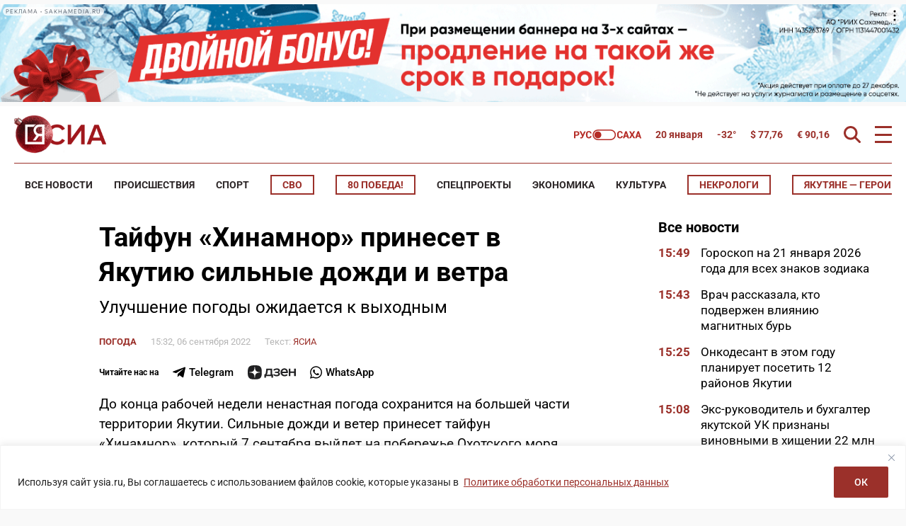

--- FILE ---
content_type: text/html; charset=UTF-8
request_url: https://ysia.ru/tajfun-hinamnor-prineset-v-yakutiyu-silnye-dozhdi-i-vetra/
body_size: 202015
content:
<!doctype html>
<html lang="ru-RU">
    <head>
        <meta charset="UTF-8">
        <meta name="viewport" content="width=device-width, initial-scale=1">
        <title>Тайфун «Хинамнор» принесет в Якутию сильные дожди и ветра &#8212; ЯСИА</title>
<meta name='robots' content='max-image-preview:large' />
<link rel="amphtml" href="https://ysia.ru/tajfun-hinamnor-prineset-v-yakutiyu-silnye-dozhdi-i-vetra/amp/" /><meta name="generator" content="AMP for WP 1.1.11"/>			<meta name="description" content="Улучшение погоды ожидается к выходным ">
			<meta property="og:description" content="Улучшение погоды ожидается к выходным ">
			<meta name="twitter:description" content="Улучшение погоды ожидается к выходным ">
                <meta name="keywords" content="дожди, погода в Якутии, топ">
                <meta property="og:type" content="article">
            <meta property="article:publisher" content="https://www.facebook.com/ysia.sakhamedia/">
            <meta property="article:published_time" content="2022-09-06T15:32:24+09:00">
                <meta property="article:modified_time" content="2022-09-07T10:08:49+09:00">
		<base href="https://ysia.ru/tajfun-hinamnor-prineset-v-yakutiyu-silnye-dozhdi-i-vetra/">
        <link rel='dns-prefetch' href='//fonts.googleapis.com'>
        <link rel='dns-prefetch' href='//fonts.gstatic.com'>
        <link rel='dns-prefetch' href='//www.googletagmanager.com'>
        <link rel="preconnect" href="https://fonts.googleapis.com">
        <link rel="preconnect" href="https://fonts.gstatic.com" crossorigin>
        <link rel="preconnect" href="https://counter.yadro.ru">
        <link rel="preconnect" href="https://data.24smi.net">   
		    <meta name="robots" content="index,follow,noodp">
		    <meta name="googlebot" content="index,follow">
		<link rel="canonical" href="https://ysia.ru/tajfun-hinamnor-prineset-v-yakutiyu-silnye-dozhdi-i-vetra/">
		<meta property="og:url" content="https://ysia.ru/tajfun-hinamnor-prineset-v-yakutiyu-silnye-dozhdi-i-vetra/">
		
		<meta property="og:title" content="Тайфун «Хинамнор» принесет в Якутию сильные дожди и ветра &#8212; ЯСИА">
		<meta property="og:site_name" content="Новости Якутии и Якутска — свежие новости онлайн на сайте ysia.ru &#8212; ЯСИА">
		<meta property="og:locale" content="ru_RU">
		
		<meta name="twitter:card" content="summary_large_image"> 
		<meta name="twitter:site" content="@ysia_news">
		<meta name="twitter:creator" content="@ysia_news">
		<meta name="twitter:url" content="https://ysia.ru/tajfun-hinamnor-prineset-v-yakutiyu-silnye-dozhdi-i-vetra/">
		<meta name="twitter:title" content="Тайфун «Хинамнор» принесет в Якутию сильные дожди и ветра &#8212; ЯСИА">
        
		<link rel="image_src" href="https://ysia.ru/wp-content/uploads/2022/09/WhatsApp-Image-2022-09-06-at-15.26.31.jpeg">
		<meta name="thumbnail" content="https://ysia.ru/wp-content/uploads/2022/09/WhatsApp-Image-2022-09-06-at-15.26.31.jpeg">
		<meta property="og:image" content="https://ysia.ru/wp-content/uploads/2022/09/WhatsApp-Image-2022-09-06-at-15.26.31.jpeg">
		<meta property="og:image:width" content="1280">
		<meta property="og:image:height" content="869">
		<meta name="twitter:image:src" content="https://ysia.ru/wp-content/uploads/2022/09/WhatsApp-Image-2022-09-06-at-15.26.31.jpeg">
		<meta name="twitter:image:width" content="1280">
		<meta name="twitter:image:height" content="869">
		<link rel="apple-touch-icon" sizes="57x57" href="https://ysia.ru/wp-content/themes/dmimag-ysia/assets/images/favicon/apple-icon-57x57.png">
		<link rel="apple-touch-icon" sizes="60x60" href="https://ysia.ru/wp-content/themes/dmimag-ysia/assets/images/favicon/apple-icon-60x60.png">
		<link rel="apple-touch-icon" sizes="72x72" href="https://ysia.ru/wp-content/themes/dmimag-ysia/assets/images/favicon/apple-icon-72x72.png">
		<link rel="apple-touch-icon" sizes="76x76" href="https://ysia.ru/wp-content/themes/dmimag-ysia/assets/images/favicon/apple-icon-76x76.png">
		<link rel="apple-touch-icon" sizes="114x114" href="https://ysia.ru/wp-content/themes/dmimag-ysia/assets/images/favicon/apple-icon-114x114.png">
		<link rel="apple-touch-icon" sizes="120x120" href="https://ysia.ru/wp-content/themes/dmimag-ysia/assets/images/favicon/apple-icon-120x120.png">
		<link rel="apple-touch-icon" sizes="144x144" href="https://ysia.ru/wp-content/themes/dmimag-ysia/assets/images/favicon/apple-icon-144x144.png">
		<link rel="apple-touch-icon" sizes="152x152" href="https://ysia.ru/wp-content/themes/dmimag-ysia/assets/images/favicon/apple-icon-152x152.png">
		<link rel="apple-touch-icon" sizes="180x180" href="https://ysia.ru/wp-content/themes/dmimag-ysia/assets/images/favicon/apple-icon-180x180.png">
		<link rel="icon" type="image/png" sizes="192x192"  href="https://ysia.ru/wp-content/themes/dmimag-ysia/assets/images/favicon/android-icon-192x192.png">
		<link rel="icon" type="image/png" sizes="32x32" href="https://ysia.ru/wp-content/themes/dmimag-ysia/assets/images/favicon/favicon-32x32.png">
		<link rel="icon" type="image/png" sizes="96x96" href="https://ysia.ru/wp-content/themes/dmimag-ysia/assets/images/favicon/favicon-96x96.png">
		<link rel="icon" type="image/png" sizes="16x16" href="https://ysia.ru/wp-content/themes/dmimag-ysia/assets/images/favicon/favicon-16x16.png">
		<link rel="manifest" href="https://ysia.ru/wp-content/themes/dmimag-ysia/assets/images/favicon/manifest.json">
		<meta name="msapplication-TileColor" content="#ffffff">
		<meta name="msapplication-TileImage" content="https://ysia.ru/wp-content/themes/dmimag-ysia/assets/images/favicon/ms-icon-144x144.png">
		<meta name="theme-color" content="#ffffff">
        
        <meta name="proculture-verification" content="4a1b48619a905d7ec0ba0e5e20287eb4">

        <!-- Yandex.RTB -->
        <script>window.yaContextCb=window.yaContextCb||[]</script>
        <script src="https://yandex.ru/ads/system/context.js" async></script>
            <script async src="https://jsn.24smi.net/smi.js"></script>
            <!-- <script async src="https://widget.sparrow.ru/js/embed.js"></script> -->
<link rel="alternate" title="oEmbed (JSON)" type="application/json+oembed" href="https://ysia.ru/wp-json/oembed/1.0/embed?url=https%3A%2F%2Fysia.ru%2Ftajfun-hinamnor-prineset-v-yakutiyu-silnye-dozhdi-i-vetra%2F" />
<link rel="alternate" title="oEmbed (XML)" type="text/xml+oembed" href="https://ysia.ru/wp-json/oembed/1.0/embed?url=https%3A%2F%2Fysia.ru%2Ftajfun-hinamnor-prineset-v-yakutiyu-silnye-dozhdi-i-vetra%2F&#038;format=xml" />
<!-- ysia.ru is managing ads with Advanced Ads 2.0.16 – https://wpadvancedads.com/ --><script id="advads-ready">
			window.advanced_ads_ready=function(e,a){a=a||"complete";var d=function(e){return"interactive"===a?"loading"!==e:"complete"===e};d(document.readyState)?e():document.addEventListener("readystatechange",(function(a){d(a.target.readyState)&&e()}),{once:"interactive"===a})},window.advanced_ads_ready_queue=window.advanced_ads_ready_queue||[];		</script>
		
		<style type="text/css">
			.mistape-test, .mistape_mistake_inner {color: #9b302a !important;}
			#mistape_dialog h2::before, #mistape_dialog .mistape_action, .mistape-letter-back {background-color: #9b302a !important; }
			#mistape_reported_text:before, #mistape_reported_text:after {border-color: #9b302a !important;}
            .mistape-letter-front .front-left {border-left-color: #9b302a !important;}
            .mistape-letter-front .front-right {border-right-color: #9b302a !important;}
            .mistape-letter-front .front-bottom, .mistape-letter-back > .mistape-letter-back-top, .mistape-letter-top {border-bottom-color: #9b302a !important;}
            .mistape-logo svg {fill: #9b302a !important;}
		</style>
		<style id='wp-img-auto-sizes-contain-inline-css'>
img:is([sizes=auto i],[sizes^="auto," i]){contain-intrinsic-size:3000px 1500px}
/*# sourceURL=wp-img-auto-sizes-contain-inline-css */
</style>
<link rel='stylesheet' id='animate-css' href='https://ysia.ru/wp-content/plugins/wp-quiz/assets/frontend/css/animate.css?ver=3.6.0' media='all' />
<link rel='stylesheet' id='wp-quiz-css' href='https://ysia.ru/wp-content/plugins/wp-quiz/assets/frontend/css/wp-quiz.css?ver=2.0.10' media='all' />
<link rel='stylesheet' id='mistape-front-css' href='https://ysia.ru/wp-content/plugins/mistape/assets/css/mistape-front.css?ver=1.3.9' media='all' />
<style id='theme-style-inline-css'>
html, body, div, span, applet, object, iframe, h1, h2, h3, h4, h5, h6, p, blockquote, pre, a, abbr, acronym, address, big, cite, code, del, dfn, em, font, ins, kbd, q, s, samp, small, strike, strong, sub, sup, tt, var, dl, dt, dd, ol, ul, li, fieldset, form, label, legend, table, caption, tbody, tfoot, thead, tr, th, td { border: 0; font-family: inherit; font-size: 100%; font-style: inherit; font-weight: inherit; margin: 0; outline: 0; padding: 0; vertical-align: baseline; } * { -webkit-box-sizing: border-box; -moz-box-sizing: border-box; box-sizing: border-box; } article, aside, details, figcaption, figure, footer, header, main, nav, section { display: block; } @font-face { font-family: 'Roboto'; font-style: italic; font-weight: 100; font-stretch: 100%; font-display: swap; src: url(https://fonts.gstatic.com/s/roboto/v49/KFO5CnqEu92Fr1Mu53ZEC9_Vu3r1gIhOszmkC3kaWzU.woff2) format('woff2'); unicode-range: U+0460-052F, U+1C80-1C8A, U+20B4, U+2DE0-2DFF, U+A640-A69F, U+FE2E-FE2F; } @font-face { font-family: 'Roboto'; font-style: italic; font-weight: 100; font-stretch: 100%; font-display: swap; src: url(https://fonts.gstatic.com/s/roboto/v49/KFO5CnqEu92Fr1Mu53ZEC9_Vu3r1gIhOszmkAnkaWzU.woff2) format('woff2'); unicode-range: U+0301, U+0400-045F, U+0490-0491, U+04B0-04B1, U+2116; } @font-face { font-family: 'Roboto'; font-style: italic; font-weight: 100; font-stretch: 100%; font-display: swap; src: url(https://fonts.gstatic.com/s/roboto/v49/KFO5CnqEu92Fr1Mu53ZEC9_Vu3r1gIhOszmkenkaWzU.woff2) format('woff2'); unicode-range: U+0302-0303, U+0305, U+0307-0308, U+0310, U+0312, U+0315, U+031A, U+0326-0327, U+032C, U+032F-0330, U+0332-0333, U+0338, U+033A, U+0346, U+034D, U+0391-03A1, U+03A3-03A9, U+03B1-03C9, U+03D1, U+03D5-03D6, U+03F0-03F1, U+03F4-03F5, U+2016-2017, U+2034-2038, U+203C, U+2040, U+2043, U+2047, U+2050, U+2057, U+205F, U+2070-2071, U+2074-208E, U+2090-209C, U+20D0-20DC, U+20E1, U+20E5-20EF, U+2100-2112, U+2114-2115, U+2117-2121, U+2123-214F, U+2190, U+2192, U+2194-21AE, U+21B0-21E5, U+21F1-21F2, U+21F4-2211, U+2213-2214, U+2216-22FF, U+2308-230B, U+2310, U+2319, U+231C-2321, U+2336-237A, U+237C, U+2395, U+239B-23B7, U+23D0, U+23DC-23E1, U+2474-2475, U+25AF, U+25B3, U+25B7, U+25BD, U+25C1, U+25CA, U+25CC, U+25FB, U+266D-266F, U+27C0-27FF, U+2900-2AFF, U+2B0E-2B11, U+2B30-2B4C, U+2BFE, U+3030, U+FF5B, U+FF5D, U+1D400-1D7FF, U+1EE00-1EEFF; } @font-face { font-family: 'Roboto'; font-style: italic; font-weight: 100; font-stretch: 100%; font-display: swap; src: url(https://fonts.gstatic.com/s/roboto/v49/KFO5CnqEu92Fr1Mu53ZEC9_Vu3r1gIhOszmkaHkaWzU.woff2) format('woff2'); unicode-range: U+0001-000C, U+000E-001F, U+007F-009F, U+20DD-20E0, U+20E2-20E4, U+2150-218F, U+2190, U+2192, U+2194-2199, U+21AF, U+21E6-21F0, U+21F3, U+2218-2219, U+2299, U+22C4-22C6, U+2300-243F, U+2440-244A, U+2460-24FF, U+25A0-27BF, U+2800-28FF, U+2921-2922, U+2981, U+29BF, U+29EB, U+2B00-2BFF, U+4DC0-4DFF, U+FFF9-FFFB, U+10140-1018E, U+10190-1019C, U+101A0, U+101D0-101FD, U+102E0-102FB, U+10E60-10E7E, U+1D2C0-1D2D3, U+1D2E0-1D37F, U+1F000-1F0FF, U+1F100-1F1AD, U+1F1E6-1F1FF, U+1F30D-1F30F, U+1F315, U+1F31C, U+1F31E, U+1F320-1F32C, U+1F336, U+1F378, U+1F37D, U+1F382, U+1F393-1F39F, U+1F3A7-1F3A8, U+1F3AC-1F3AF, U+1F3C2, U+1F3C4-1F3C6, U+1F3CA-1F3CE, U+1F3D4-1F3E0, U+1F3ED, U+1F3F1-1F3F3, U+1F3F5-1F3F7, U+1F408, U+1F415, U+1F41F, U+1F426, U+1F43F, U+1F441-1F442, U+1F444, U+1F446-1F449, U+1F44C-1F44E, U+1F453, U+1F46A, U+1F47D, U+1F4A3, U+1F4B0, U+1F4B3, U+1F4B9, U+1F4BB, U+1F4BF, U+1F4C8-1F4CB, U+1F4D6, U+1F4DA, U+1F4DF, U+1F4E3-1F4E6, U+1F4EA-1F4ED, U+1F4F7, U+1F4F9-1F4FB, U+1F4FD-1F4FE, U+1F503, U+1F507-1F50B, U+1F50D, U+1F512-1F513, U+1F53E-1F54A, U+1F54F-1F5FA, U+1F610, U+1F650-1F67F, U+1F687, U+1F68D, U+1F691, U+1F694, U+1F698, U+1F6AD, U+1F6B2, U+1F6B9-1F6BA, U+1F6BC, U+1F6C6-1F6CF, U+1F6D3-1F6D7, U+1F6E0-1F6EA, U+1F6F0-1F6F3, U+1F6F7-1F6FC, U+1F700-1F7FF, U+1F800-1F80B, U+1F810-1F847, U+1F850-1F859, U+1F860-1F887, U+1F890-1F8AD, U+1F8B0-1F8BB, U+1F8C0-1F8C1, U+1F900-1F90B, U+1F93B, U+1F946, U+1F984, U+1F996, U+1F9E9, U+1FA00-1FA6F, U+1FA70-1FA7C, U+1FA80-1FA89, U+1FA8F-1FAC6, U+1FACE-1FADC, U+1FADF-1FAE9, U+1FAF0-1FAF8, U+1FB00-1FBFF; } @font-face { font-family: 'Roboto'; font-style: italic; font-weight: 100; font-stretch: 100%; font-display: swap; src: url(https://fonts.gstatic.com/s/roboto/v49/KFO5CnqEu92Fr1Mu53ZEC9_Vu3r1gIhOszmkCHkaWzU.woff2) format('woff2'); unicode-range: U+0100-02BA, U+02BD-02C5, U+02C7-02CC, U+02CE-02D7, U+02DD-02FF, U+0304, U+0308, U+0329, U+1D00-1DBF, U+1E00-1E9F, U+1EF2-1EFF, U+2020, U+20A0-20AB, U+20AD-20C0, U+2113, U+2C60-2C7F, U+A720-A7FF; } @font-face { font-family: 'Roboto'; font-style: italic; font-weight: 100; font-stretch: 100%; font-display: swap; src: url(https://fonts.gstatic.com/s/roboto/v49/KFO5CnqEu92Fr1Mu53ZEC9_Vu3r1gIhOszmkBnka.woff2) format('woff2'); unicode-range: U+0000-00FF, U+0131, U+0152-0153, U+02BB-02BC, U+02C6, U+02DA, U+02DC, U+0304, U+0308, U+0329, U+2000-206F, U+20AC, U+2122, U+2191, U+2193, U+2212, U+2215, U+FEFF, U+FFFD; } @font-face { font-family: 'Roboto'; font-style: italic; font-weight: 300; font-stretch: 100%; font-display: swap; src: url(https://fonts.gstatic.com/s/roboto/v49/KFO5CnqEu92Fr1Mu53ZEC9_Vu3r1gIhOszmkC3kaWzU.woff2) format('woff2'); unicode-range: U+0460-052F, U+1C80-1C8A, U+20B4, U+2DE0-2DFF, U+A640-A69F, U+FE2E-FE2F; } @font-face { font-family: 'Roboto'; font-style: italic; font-weight: 300; font-stretch: 100%; font-display: swap; src: url(https://fonts.gstatic.com/s/roboto/v49/KFO5CnqEu92Fr1Mu53ZEC9_Vu3r1gIhOszmkAnkaWzU.woff2) format('woff2'); unicode-range: U+0301, U+0400-045F, U+0490-0491, U+04B0-04B1, U+2116; } @font-face { font-family: 'Roboto'; font-style: italic; font-weight: 300; font-stretch: 100%; font-display: swap; src: url(https://fonts.gstatic.com/s/roboto/v49/KFO5CnqEu92Fr1Mu53ZEC9_Vu3r1gIhOszmkenkaWzU.woff2) format('woff2'); unicode-range: U+0302-0303, U+0305, U+0307-0308, U+0310, U+0312, U+0315, U+031A, U+0326-0327, U+032C, U+032F-0330, U+0332-0333, U+0338, U+033A, U+0346, U+034D, U+0391-03A1, U+03A3-03A9, U+03B1-03C9, U+03D1, U+03D5-03D6, U+03F0-03F1, U+03F4-03F5, U+2016-2017, U+2034-2038, U+203C, U+2040, U+2043, U+2047, U+2050, U+2057, U+205F, U+2070-2071, U+2074-208E, U+2090-209C, U+20D0-20DC, U+20E1, U+20E5-20EF, U+2100-2112, U+2114-2115, U+2117-2121, U+2123-214F, U+2190, U+2192, U+2194-21AE, U+21B0-21E5, U+21F1-21F2, U+21F4-2211, U+2213-2214, U+2216-22FF, U+2308-230B, U+2310, U+2319, U+231C-2321, U+2336-237A, U+237C, U+2395, U+239B-23B7, U+23D0, U+23DC-23E1, U+2474-2475, U+25AF, U+25B3, U+25B7, U+25BD, U+25C1, U+25CA, U+25CC, U+25FB, U+266D-266F, U+27C0-27FF, U+2900-2AFF, U+2B0E-2B11, U+2B30-2B4C, U+2BFE, U+3030, U+FF5B, U+FF5D, U+1D400-1D7FF, U+1EE00-1EEFF; } @font-face { font-family: 'Roboto'; font-style: italic; font-weight: 300; font-stretch: 100%; font-display: swap; src: url(https://fonts.gstatic.com/s/roboto/v49/KFO5CnqEu92Fr1Mu53ZEC9_Vu3r1gIhOszmkaHkaWzU.woff2) format('woff2'); unicode-range: U+0001-000C, U+000E-001F, U+007F-009F, U+20DD-20E0, U+20E2-20E4, U+2150-218F, U+2190, U+2192, U+2194-2199, U+21AF, U+21E6-21F0, U+21F3, U+2218-2219, U+2299, U+22C4-22C6, U+2300-243F, U+2440-244A, U+2460-24FF, U+25A0-27BF, U+2800-28FF, U+2921-2922, U+2981, U+29BF, U+29EB, U+2B00-2BFF, U+4DC0-4DFF, U+FFF9-FFFB, U+10140-1018E, U+10190-1019C, U+101A0, U+101D0-101FD, U+102E0-102FB, U+10E60-10E7E, U+1D2C0-1D2D3, U+1D2E0-1D37F, U+1F000-1F0FF, U+1F100-1F1AD, U+1F1E6-1F1FF, U+1F30D-1F30F, U+1F315, U+1F31C, U+1F31E, U+1F320-1F32C, U+1F336, U+1F378, U+1F37D, U+1F382, U+1F393-1F39F, U+1F3A7-1F3A8, U+1F3AC-1F3AF, U+1F3C2, U+1F3C4-1F3C6, U+1F3CA-1F3CE, U+1F3D4-1F3E0, U+1F3ED, U+1F3F1-1F3F3, U+1F3F5-1F3F7, U+1F408, U+1F415, U+1F41F, U+1F426, U+1F43F, U+1F441-1F442, U+1F444, U+1F446-1F449, U+1F44C-1F44E, U+1F453, U+1F46A, U+1F47D, U+1F4A3, U+1F4B0, U+1F4B3, U+1F4B9, U+1F4BB, U+1F4BF, U+1F4C8-1F4CB, U+1F4D6, U+1F4DA, U+1F4DF, U+1F4E3-1F4E6, U+1F4EA-1F4ED, U+1F4F7, U+1F4F9-1F4FB, U+1F4FD-1F4FE, U+1F503, U+1F507-1F50B, U+1F50D, U+1F512-1F513, U+1F53E-1F54A, U+1F54F-1F5FA, U+1F610, U+1F650-1F67F, U+1F687, U+1F68D, U+1F691, U+1F694, U+1F698, U+1F6AD, U+1F6B2, U+1F6B9-1F6BA, U+1F6BC, U+1F6C6-1F6CF, U+1F6D3-1F6D7, U+1F6E0-1F6EA, U+1F6F0-1F6F3, U+1F6F7-1F6FC, U+1F700-1F7FF, U+1F800-1F80B, U+1F810-1F847, U+1F850-1F859, U+1F860-1F887, U+1F890-1F8AD, U+1F8B0-1F8BB, U+1F8C0-1F8C1, U+1F900-1F90B, U+1F93B, U+1F946, U+1F984, U+1F996, U+1F9E9, U+1FA00-1FA6F, U+1FA70-1FA7C, U+1FA80-1FA89, U+1FA8F-1FAC6, U+1FACE-1FADC, U+1FADF-1FAE9, U+1FAF0-1FAF8, U+1FB00-1FBFF; } @font-face { font-family: 'Roboto'; font-style: italic; font-weight: 300; font-stretch: 100%; font-display: swap; src: url(https://fonts.gstatic.com/s/roboto/v49/KFO5CnqEu92Fr1Mu53ZEC9_Vu3r1gIhOszmkCHkaWzU.woff2) format('woff2'); unicode-range: U+0100-02BA, U+02BD-02C5, U+02C7-02CC, U+02CE-02D7, U+02DD-02FF, U+0304, U+0308, U+0329, U+1D00-1DBF, U+1E00-1E9F, U+1EF2-1EFF, U+2020, U+20A0-20AB, U+20AD-20C0, U+2113, U+2C60-2C7F, U+A720-A7FF; } @font-face { font-family: 'Roboto'; font-style: italic; font-weight: 300; font-stretch: 100%; font-display: swap; src: url(https://fonts.gstatic.com/s/roboto/v49/KFO5CnqEu92Fr1Mu53ZEC9_Vu3r1gIhOszmkBnka.woff2) format('woff2'); unicode-range: U+0000-00FF, U+0131, U+0152-0153, U+02BB-02BC, U+02C6, U+02DA, U+02DC, U+0304, U+0308, U+0329, U+2000-206F, U+20AC, U+2122, U+2191, U+2193, U+2212, U+2215, U+FEFF, U+FFFD; } @font-face { font-family: 'Roboto'; font-style: italic; font-weight: 400; font-stretch: 100%; font-display: swap; src: url(https://fonts.gstatic.com/s/roboto/v49/KFO5CnqEu92Fr1Mu53ZEC9_Vu3r1gIhOszmkC3kaWzU.woff2) format('woff2'); unicode-range: U+0460-052F, U+1C80-1C8A, U+20B4, U+2DE0-2DFF, U+A640-A69F, U+FE2E-FE2F; } @font-face { font-family: 'Roboto'; font-style: italic; font-weight: 400; font-stretch: 100%; font-display: swap; src: url(https://fonts.gstatic.com/s/roboto/v49/KFO5CnqEu92Fr1Mu53ZEC9_Vu3r1gIhOszmkAnkaWzU.woff2) format('woff2'); unicode-range: U+0301, U+0400-045F, U+0490-0491, U+04B0-04B1, U+2116; } @font-face { font-family: 'Roboto'; font-style: italic; font-weight: 400; font-stretch: 100%; font-display: swap; src: url(https://fonts.gstatic.com/s/roboto/v49/KFO5CnqEu92Fr1Mu53ZEC9_Vu3r1gIhOszmkenkaWzU.woff2) format('woff2'); unicode-range: U+0302-0303, U+0305, U+0307-0308, U+0310, U+0312, U+0315, U+031A, U+0326-0327, U+032C, U+032F-0330, U+0332-0333, U+0338, U+033A, U+0346, U+034D, U+0391-03A1, U+03A3-03A9, U+03B1-03C9, U+03D1, U+03D5-03D6, U+03F0-03F1, U+03F4-03F5, U+2016-2017, U+2034-2038, U+203C, U+2040, U+2043, U+2047, U+2050, U+2057, U+205F, U+2070-2071, U+2074-208E, U+2090-209C, U+20D0-20DC, U+20E1, U+20E5-20EF, U+2100-2112, U+2114-2115, U+2117-2121, U+2123-214F, U+2190, U+2192, U+2194-21AE, U+21B0-21E5, U+21F1-21F2, U+21F4-2211, U+2213-2214, U+2216-22FF, U+2308-230B, U+2310, U+2319, U+231C-2321, U+2336-237A, U+237C, U+2395, U+239B-23B7, U+23D0, U+23DC-23E1, U+2474-2475, U+25AF, U+25B3, U+25B7, U+25BD, U+25C1, U+25CA, U+25CC, U+25FB, U+266D-266F, U+27C0-27FF, U+2900-2AFF, U+2B0E-2B11, U+2B30-2B4C, U+2BFE, U+3030, U+FF5B, U+FF5D, U+1D400-1D7FF, U+1EE00-1EEFF; } @font-face { font-family: 'Roboto'; font-style: italic; font-weight: 400; font-stretch: 100%; font-display: swap; src: url(https://fonts.gstatic.com/s/roboto/v49/KFO5CnqEu92Fr1Mu53ZEC9_Vu3r1gIhOszmkaHkaWzU.woff2) format('woff2'); unicode-range: U+0001-000C, U+000E-001F, U+007F-009F, U+20DD-20E0, U+20E2-20E4, U+2150-218F, U+2190, U+2192, U+2194-2199, U+21AF, U+21E6-21F0, U+21F3, U+2218-2219, U+2299, U+22C4-22C6, U+2300-243F, U+2440-244A, U+2460-24FF, U+25A0-27BF, U+2800-28FF, U+2921-2922, U+2981, U+29BF, U+29EB, U+2B00-2BFF, U+4DC0-4DFF, U+FFF9-FFFB, U+10140-1018E, U+10190-1019C, U+101A0, U+101D0-101FD, U+102E0-102FB, U+10E60-10E7E, U+1D2C0-1D2D3, U+1D2E0-1D37F, U+1F000-1F0FF, U+1F100-1F1AD, U+1F1E6-1F1FF, U+1F30D-1F30F, U+1F315, U+1F31C, U+1F31E, U+1F320-1F32C, U+1F336, U+1F378, U+1F37D, U+1F382, U+1F393-1F39F, U+1F3A7-1F3A8, U+1F3AC-1F3AF, U+1F3C2, U+1F3C4-1F3C6, U+1F3CA-1F3CE, U+1F3D4-1F3E0, U+1F3ED, U+1F3F1-1F3F3, U+1F3F5-1F3F7, U+1F408, U+1F415, U+1F41F, U+1F426, U+1F43F, U+1F441-1F442, U+1F444, U+1F446-1F449, U+1F44C-1F44E, U+1F453, U+1F46A, U+1F47D, U+1F4A3, U+1F4B0, U+1F4B3, U+1F4B9, U+1F4BB, U+1F4BF, U+1F4C8-1F4CB, U+1F4D6, U+1F4DA, U+1F4DF, U+1F4E3-1F4E6, U+1F4EA-1F4ED, U+1F4F7, U+1F4F9-1F4FB, U+1F4FD-1F4FE, U+1F503, U+1F507-1F50B, U+1F50D, U+1F512-1F513, U+1F53E-1F54A, U+1F54F-1F5FA, U+1F610, U+1F650-1F67F, U+1F687, U+1F68D, U+1F691, U+1F694, U+1F698, U+1F6AD, U+1F6B2, U+1F6B9-1F6BA, U+1F6BC, U+1F6C6-1F6CF, U+1F6D3-1F6D7, U+1F6E0-1F6EA, U+1F6F0-1F6F3, U+1F6F7-1F6FC, U+1F700-1F7FF, U+1F800-1F80B, U+1F810-1F847, U+1F850-1F859, U+1F860-1F887, U+1F890-1F8AD, U+1F8B0-1F8BB, U+1F8C0-1F8C1, U+1F900-1F90B, U+1F93B, U+1F946, U+1F984, U+1F996, U+1F9E9, U+1FA00-1FA6F, U+1FA70-1FA7C, U+1FA80-1FA89, U+1FA8F-1FAC6, U+1FACE-1FADC, U+1FADF-1FAE9, U+1FAF0-1FAF8, U+1FB00-1FBFF; } @font-face { font-family: 'Roboto'; font-style: italic; font-weight: 400; font-stretch: 100%; font-display: swap; src: url(https://fonts.gstatic.com/s/roboto/v49/KFO5CnqEu92Fr1Mu53ZEC9_Vu3r1gIhOszmkCHkaWzU.woff2) format('woff2'); unicode-range: U+0100-02BA, U+02BD-02C5, U+02C7-02CC, U+02CE-02D7, U+02DD-02FF, U+0304, U+0308, U+0329, U+1D00-1DBF, U+1E00-1E9F, U+1EF2-1EFF, U+2020, U+20A0-20AB, U+20AD-20C0, U+2113, U+2C60-2C7F, U+A720-A7FF; } @font-face { font-family: 'Roboto'; font-style: italic; font-weight: 400; font-stretch: 100%; font-display: swap; src: url(https://fonts.gstatic.com/s/roboto/v49/KFO5CnqEu92Fr1Mu53ZEC9_Vu3r1gIhOszmkBnka.woff2) format('woff2'); unicode-range: U+0000-00FF, U+0131, U+0152-0153, U+02BB-02BC, U+02C6, U+02DA, U+02DC, U+0304, U+0308, U+0329, U+2000-206F, U+20AC, U+2122, U+2191, U+2193, U+2212, U+2215, U+FEFF, U+FFFD; } @font-face { font-family: 'Roboto'; font-style: italic; font-weight: 500; font-stretch: 100%; font-display: swap; src: url(https://fonts.gstatic.com/s/roboto/v49/KFO5CnqEu92Fr1Mu53ZEC9_Vu3r1gIhOszmkC3kaWzU.woff2) format('woff2'); unicode-range: U+0460-052F, U+1C80-1C8A, U+20B4, U+2DE0-2DFF, U+A640-A69F, U+FE2E-FE2F; } @font-face { font-family: 'Roboto'; font-style: italic; font-weight: 500; font-stretch: 100%; font-display: swap; src: url(https://fonts.gstatic.com/s/roboto/v49/KFO5CnqEu92Fr1Mu53ZEC9_Vu3r1gIhOszmkAnkaWzU.woff2) format('woff2'); unicode-range: U+0301, U+0400-045F, U+0490-0491, U+04B0-04B1, U+2116; } @font-face { font-family: 'Roboto'; font-style: italic; font-weight: 500; font-stretch: 100%; font-display: swap; src: url(https://fonts.gstatic.com/s/roboto/v49/KFO5CnqEu92Fr1Mu53ZEC9_Vu3r1gIhOszmkenkaWzU.woff2) format('woff2'); unicode-range: U+0302-0303, U+0305, U+0307-0308, U+0310, U+0312, U+0315, U+031A, U+0326-0327, U+032C, U+032F-0330, U+0332-0333, U+0338, U+033A, U+0346, U+034D, U+0391-03A1, U+03A3-03A9, U+03B1-03C9, U+03D1, U+03D5-03D6, U+03F0-03F1, U+03F4-03F5, U+2016-2017, U+2034-2038, U+203C, U+2040, U+2043, U+2047, U+2050, U+2057, U+205F, U+2070-2071, U+2074-208E, U+2090-209C, U+20D0-20DC, U+20E1, U+20E5-20EF, U+2100-2112, U+2114-2115, U+2117-2121, U+2123-214F, U+2190, U+2192, U+2194-21AE, U+21B0-21E5, U+21F1-21F2, U+21F4-2211, U+2213-2214, U+2216-22FF, U+2308-230B, U+2310, U+2319, U+231C-2321, U+2336-237A, U+237C, U+2395, U+239B-23B7, U+23D0, U+23DC-23E1, U+2474-2475, U+25AF, U+25B3, U+25B7, U+25BD, U+25C1, U+25CA, U+25CC, U+25FB, U+266D-266F, U+27C0-27FF, U+2900-2AFF, U+2B0E-2B11, U+2B30-2B4C, U+2BFE, U+3030, U+FF5B, U+FF5D, U+1D400-1D7FF, U+1EE00-1EEFF; } @font-face { font-family: 'Roboto'; font-style: italic; font-weight: 500; font-stretch: 100%; font-display: swap; src: url(https://fonts.gstatic.com/s/roboto/v49/KFO5CnqEu92Fr1Mu53ZEC9_Vu3r1gIhOszmkaHkaWzU.woff2) format('woff2'); unicode-range: U+0001-000C, U+000E-001F, U+007F-009F, U+20DD-20E0, U+20E2-20E4, U+2150-218F, U+2190, U+2192, U+2194-2199, U+21AF, U+21E6-21F0, U+21F3, U+2218-2219, U+2299, U+22C4-22C6, U+2300-243F, U+2440-244A, U+2460-24FF, U+25A0-27BF, U+2800-28FF, U+2921-2922, U+2981, U+29BF, U+29EB, U+2B00-2BFF, U+4DC0-4DFF, U+FFF9-FFFB, U+10140-1018E, U+10190-1019C, U+101A0, U+101D0-101FD, U+102E0-102FB, U+10E60-10E7E, U+1D2C0-1D2D3, U+1D2E0-1D37F, U+1F000-1F0FF, U+1F100-1F1AD, U+1F1E6-1F1FF, U+1F30D-1F30F, U+1F315, U+1F31C, U+1F31E, U+1F320-1F32C, U+1F336, U+1F378, U+1F37D, U+1F382, U+1F393-1F39F, U+1F3A7-1F3A8, U+1F3AC-1F3AF, U+1F3C2, U+1F3C4-1F3C6, U+1F3CA-1F3CE, U+1F3D4-1F3E0, U+1F3ED, U+1F3F1-1F3F3, U+1F3F5-1F3F7, U+1F408, U+1F415, U+1F41F, U+1F426, U+1F43F, U+1F441-1F442, U+1F444, U+1F446-1F449, U+1F44C-1F44E, U+1F453, U+1F46A, U+1F47D, U+1F4A3, U+1F4B0, U+1F4B3, U+1F4B9, U+1F4BB, U+1F4BF, U+1F4C8-1F4CB, U+1F4D6, U+1F4DA, U+1F4DF, U+1F4E3-1F4E6, U+1F4EA-1F4ED, U+1F4F7, U+1F4F9-1F4FB, U+1F4FD-1F4FE, U+1F503, U+1F507-1F50B, U+1F50D, U+1F512-1F513, U+1F53E-1F54A, U+1F54F-1F5FA, U+1F610, U+1F650-1F67F, U+1F687, U+1F68D, U+1F691, U+1F694, U+1F698, U+1F6AD, U+1F6B2, U+1F6B9-1F6BA, U+1F6BC, U+1F6C6-1F6CF, U+1F6D3-1F6D7, U+1F6E0-1F6EA, U+1F6F0-1F6F3, U+1F6F7-1F6FC, U+1F700-1F7FF, U+1F800-1F80B, U+1F810-1F847, U+1F850-1F859, U+1F860-1F887, U+1F890-1F8AD, U+1F8B0-1F8BB, U+1F8C0-1F8C1, U+1F900-1F90B, U+1F93B, U+1F946, U+1F984, U+1F996, U+1F9E9, U+1FA00-1FA6F, U+1FA70-1FA7C, U+1FA80-1FA89, U+1FA8F-1FAC6, U+1FACE-1FADC, U+1FADF-1FAE9, U+1FAF0-1FAF8, U+1FB00-1FBFF; } @font-face { font-family: 'Roboto'; font-style: italic; font-weight: 500; font-stretch: 100%; font-display: swap; src: url(https://fonts.gstatic.com/s/roboto/v49/KFO5CnqEu92Fr1Mu53ZEC9_Vu3r1gIhOszmkCHkaWzU.woff2) format('woff2'); unicode-range: U+0100-02BA, U+02BD-02C5, U+02C7-02CC, U+02CE-02D7, U+02DD-02FF, U+0304, U+0308, U+0329, U+1D00-1DBF, U+1E00-1E9F, U+1EF2-1EFF, U+2020, U+20A0-20AB, U+20AD-20C0, U+2113, U+2C60-2C7F, U+A720-A7FF; } @font-face { font-family: 'Roboto'; font-style: italic; font-weight: 500; font-stretch: 100%; font-display: swap; src: url(https://fonts.gstatic.com/s/roboto/v49/KFO5CnqEu92Fr1Mu53ZEC9_Vu3r1gIhOszmkBnka.woff2) format('woff2'); unicode-range: U+0000-00FF, U+0131, U+0152-0153, U+02BB-02BC, U+02C6, U+02DA, U+02DC, U+0304, U+0308, U+0329, U+2000-206F, U+20AC, U+2122, U+2191, U+2193, U+2212, U+2215, U+FEFF, U+FFFD; } @font-face { font-family: 'Roboto'; font-style: italic; font-weight: 700; font-stretch: 100%; font-display: swap; src: url(https://fonts.gstatic.com/s/roboto/v49/KFO5CnqEu92Fr1Mu53ZEC9_Vu3r1gIhOszmkC3kaWzU.woff2) format('woff2'); unicode-range: U+0460-052F, U+1C80-1C8A, U+20B4, U+2DE0-2DFF, U+A640-A69F, U+FE2E-FE2F; } @font-face { font-family: 'Roboto'; font-style: italic; font-weight: 700; font-stretch: 100%; font-display: swap; src: url(https://fonts.gstatic.com/s/roboto/v49/KFO5CnqEu92Fr1Mu53ZEC9_Vu3r1gIhOszmkAnkaWzU.woff2) format('woff2'); unicode-range: U+0301, U+0400-045F, U+0490-0491, U+04B0-04B1, U+2116; } @font-face { font-family: 'Roboto'; font-style: italic; font-weight: 700; font-stretch: 100%; font-display: swap; src: url(https://fonts.gstatic.com/s/roboto/v49/KFO5CnqEu92Fr1Mu53ZEC9_Vu3r1gIhOszmkenkaWzU.woff2) format('woff2'); unicode-range: U+0302-0303, U+0305, U+0307-0308, U+0310, U+0312, U+0315, U+031A, U+0326-0327, U+032C, U+032F-0330, U+0332-0333, U+0338, U+033A, U+0346, U+034D, U+0391-03A1, U+03A3-03A9, U+03B1-03C9, U+03D1, U+03D5-03D6, U+03F0-03F1, U+03F4-03F5, U+2016-2017, U+2034-2038, U+203C, U+2040, U+2043, U+2047, U+2050, U+2057, U+205F, U+2070-2071, U+2074-208E, U+2090-209C, U+20D0-20DC, U+20E1, U+20E5-20EF, U+2100-2112, U+2114-2115, U+2117-2121, U+2123-214F, U+2190, U+2192, U+2194-21AE, U+21B0-21E5, U+21F1-21F2, U+21F4-2211, U+2213-2214, U+2216-22FF, U+2308-230B, U+2310, U+2319, U+231C-2321, U+2336-237A, U+237C, U+2395, U+239B-23B7, U+23D0, U+23DC-23E1, U+2474-2475, U+25AF, U+25B3, U+25B7, U+25BD, U+25C1, U+25CA, U+25CC, U+25FB, U+266D-266F, U+27C0-27FF, U+2900-2AFF, U+2B0E-2B11, U+2B30-2B4C, U+2BFE, U+3030, U+FF5B, U+FF5D, U+1D400-1D7FF, U+1EE00-1EEFF; } @font-face { font-family: 'Roboto'; font-style: italic; font-weight: 700; font-stretch: 100%; font-display: swap; src: url(https://fonts.gstatic.com/s/roboto/v49/KFO5CnqEu92Fr1Mu53ZEC9_Vu3r1gIhOszmkaHkaWzU.woff2) format('woff2'); unicode-range: U+0001-000C, U+000E-001F, U+007F-009F, U+20DD-20E0, U+20E2-20E4, U+2150-218F, U+2190, U+2192, U+2194-2199, U+21AF, U+21E6-21F0, U+21F3, U+2218-2219, U+2299, U+22C4-22C6, U+2300-243F, U+2440-244A, U+2460-24FF, U+25A0-27BF, U+2800-28FF, U+2921-2922, U+2981, U+29BF, U+29EB, U+2B00-2BFF, U+4DC0-4DFF, U+FFF9-FFFB, U+10140-1018E, U+10190-1019C, U+101A0, U+101D0-101FD, U+102E0-102FB, U+10E60-10E7E, U+1D2C0-1D2D3, U+1D2E0-1D37F, U+1F000-1F0FF, U+1F100-1F1AD, U+1F1E6-1F1FF, U+1F30D-1F30F, U+1F315, U+1F31C, U+1F31E, U+1F320-1F32C, U+1F336, U+1F378, U+1F37D, U+1F382, U+1F393-1F39F, U+1F3A7-1F3A8, U+1F3AC-1F3AF, U+1F3C2, U+1F3C4-1F3C6, U+1F3CA-1F3CE, U+1F3D4-1F3E0, U+1F3ED, U+1F3F1-1F3F3, U+1F3F5-1F3F7, U+1F408, U+1F415, U+1F41F, U+1F426, U+1F43F, U+1F441-1F442, U+1F444, U+1F446-1F449, U+1F44C-1F44E, U+1F453, U+1F46A, U+1F47D, U+1F4A3, U+1F4B0, U+1F4B3, U+1F4B9, U+1F4BB, U+1F4BF, U+1F4C8-1F4CB, U+1F4D6, U+1F4DA, U+1F4DF, U+1F4E3-1F4E6, U+1F4EA-1F4ED, U+1F4F7, U+1F4F9-1F4FB, U+1F4FD-1F4FE, U+1F503, U+1F507-1F50B, U+1F50D, U+1F512-1F513, U+1F53E-1F54A, U+1F54F-1F5FA, U+1F610, U+1F650-1F67F, U+1F687, U+1F68D, U+1F691, U+1F694, U+1F698, U+1F6AD, U+1F6B2, U+1F6B9-1F6BA, U+1F6BC, U+1F6C6-1F6CF, U+1F6D3-1F6D7, U+1F6E0-1F6EA, U+1F6F0-1F6F3, U+1F6F7-1F6FC, U+1F700-1F7FF, U+1F800-1F80B, U+1F810-1F847, U+1F850-1F859, U+1F860-1F887, U+1F890-1F8AD, U+1F8B0-1F8BB, U+1F8C0-1F8C1, U+1F900-1F90B, U+1F93B, U+1F946, U+1F984, U+1F996, U+1F9E9, U+1FA00-1FA6F, U+1FA70-1FA7C, U+1FA80-1FA89, U+1FA8F-1FAC6, U+1FACE-1FADC, U+1FADF-1FAE9, U+1FAF0-1FAF8, U+1FB00-1FBFF; } @font-face { font-family: 'Roboto'; font-style: italic; font-weight: 700; font-stretch: 100%; font-display: swap; src: url(https://fonts.gstatic.com/s/roboto/v49/KFO5CnqEu92Fr1Mu53ZEC9_Vu3r1gIhOszmkCHkaWzU.woff2) format('woff2'); unicode-range: U+0100-02BA, U+02BD-02C5, U+02C7-02CC, U+02CE-02D7, U+02DD-02FF, U+0304, U+0308, U+0329, U+1D00-1DBF, U+1E00-1E9F, U+1EF2-1EFF, U+2020, U+20A0-20AB, U+20AD-20C0, U+2113, U+2C60-2C7F, U+A720-A7FF; } @font-face { font-family: 'Roboto'; font-style: italic; font-weight: 700; font-stretch: 100%; font-display: swap; src: url(https://fonts.gstatic.com/s/roboto/v49/KFO5CnqEu92Fr1Mu53ZEC9_Vu3r1gIhOszmkBnka.woff2) format('woff2'); unicode-range: U+0000-00FF, U+0131, U+0152-0153, U+02BB-02BC, U+02C6, U+02DA, U+02DC, U+0304, U+0308, U+0329, U+2000-206F, U+20AC, U+2122, U+2191, U+2193, U+2212, U+2215, U+FEFF, U+FFFD; } @font-face { font-family: 'Roboto'; font-style: italic; font-weight: 900; font-stretch: 100%; font-display: swap; src: url(https://fonts.gstatic.com/s/roboto/v49/KFO5CnqEu92Fr1Mu53ZEC9_Vu3r1gIhOszmkC3kaWzU.woff2) format('woff2'); unicode-range: U+0460-052F, U+1C80-1C8A, U+20B4, U+2DE0-2DFF, U+A640-A69F, U+FE2E-FE2F; } @font-face { font-family: 'Roboto'; font-style: italic; font-weight: 900; font-stretch: 100%; font-display: swap; src: url(https://fonts.gstatic.com/s/roboto/v49/KFO5CnqEu92Fr1Mu53ZEC9_Vu3r1gIhOszmkAnkaWzU.woff2) format('woff2'); unicode-range: U+0301, U+0400-045F, U+0490-0491, U+04B0-04B1, U+2116; } @font-face { font-family: 'Roboto'; font-style: italic; font-weight: 900; font-stretch: 100%; font-display: swap; src: url(https://fonts.gstatic.com/s/roboto/v49/KFO5CnqEu92Fr1Mu53ZEC9_Vu3r1gIhOszmkenkaWzU.woff2) format('woff2'); unicode-range: U+0302-0303, U+0305, U+0307-0308, U+0310, U+0312, U+0315, U+031A, U+0326-0327, U+032C, U+032F-0330, U+0332-0333, U+0338, U+033A, U+0346, U+034D, U+0391-03A1, U+03A3-03A9, U+03B1-03C9, U+03D1, U+03D5-03D6, U+03F0-03F1, U+03F4-03F5, U+2016-2017, U+2034-2038, U+203C, U+2040, U+2043, U+2047, U+2050, U+2057, U+205F, U+2070-2071, U+2074-208E, U+2090-209C, U+20D0-20DC, U+20E1, U+20E5-20EF, U+2100-2112, U+2114-2115, U+2117-2121, U+2123-214F, U+2190, U+2192, U+2194-21AE, U+21B0-21E5, U+21F1-21F2, U+21F4-2211, U+2213-2214, U+2216-22FF, U+2308-230B, U+2310, U+2319, U+231C-2321, U+2336-237A, U+237C, U+2395, U+239B-23B7, U+23D0, U+23DC-23E1, U+2474-2475, U+25AF, U+25B3, U+25B7, U+25BD, U+25C1, U+25CA, U+25CC, U+25FB, U+266D-266F, U+27C0-27FF, U+2900-2AFF, U+2B0E-2B11, U+2B30-2B4C, U+2BFE, U+3030, U+FF5B, U+FF5D, U+1D400-1D7FF, U+1EE00-1EEFF; } @font-face { font-family: 'Roboto'; font-style: italic; font-weight: 900; font-stretch: 100%; font-display: swap; src: url(https://fonts.gstatic.com/s/roboto/v49/KFO5CnqEu92Fr1Mu53ZEC9_Vu3r1gIhOszmkaHkaWzU.woff2) format('woff2'); unicode-range: U+0001-000C, U+000E-001F, U+007F-009F, U+20DD-20E0, U+20E2-20E4, U+2150-218F, U+2190, U+2192, U+2194-2199, U+21AF, U+21E6-21F0, U+21F3, U+2218-2219, U+2299, U+22C4-22C6, U+2300-243F, U+2440-244A, U+2460-24FF, U+25A0-27BF, U+2800-28FF, U+2921-2922, U+2981, U+29BF, U+29EB, U+2B00-2BFF, U+4DC0-4DFF, U+FFF9-FFFB, U+10140-1018E, U+10190-1019C, U+101A0, U+101D0-101FD, U+102E0-102FB, U+10E60-10E7E, U+1D2C0-1D2D3, U+1D2E0-1D37F, U+1F000-1F0FF, U+1F100-1F1AD, U+1F1E6-1F1FF, U+1F30D-1F30F, U+1F315, U+1F31C, U+1F31E, U+1F320-1F32C, U+1F336, U+1F378, U+1F37D, U+1F382, U+1F393-1F39F, U+1F3A7-1F3A8, U+1F3AC-1F3AF, U+1F3C2, U+1F3C4-1F3C6, U+1F3CA-1F3CE, U+1F3D4-1F3E0, U+1F3ED, U+1F3F1-1F3F3, U+1F3F5-1F3F7, U+1F408, U+1F415, U+1F41F, U+1F426, U+1F43F, U+1F441-1F442, U+1F444, U+1F446-1F449, U+1F44C-1F44E, U+1F453, U+1F46A, U+1F47D, U+1F4A3, U+1F4B0, U+1F4B3, U+1F4B9, U+1F4BB, U+1F4BF, U+1F4C8-1F4CB, U+1F4D6, U+1F4DA, U+1F4DF, U+1F4E3-1F4E6, U+1F4EA-1F4ED, U+1F4F7, U+1F4F9-1F4FB, U+1F4FD-1F4FE, U+1F503, U+1F507-1F50B, U+1F50D, U+1F512-1F513, U+1F53E-1F54A, U+1F54F-1F5FA, U+1F610, U+1F650-1F67F, U+1F687, U+1F68D, U+1F691, U+1F694, U+1F698, U+1F6AD, U+1F6B2, U+1F6B9-1F6BA, U+1F6BC, U+1F6C6-1F6CF, U+1F6D3-1F6D7, U+1F6E0-1F6EA, U+1F6F0-1F6F3, U+1F6F7-1F6FC, U+1F700-1F7FF, U+1F800-1F80B, U+1F810-1F847, U+1F850-1F859, U+1F860-1F887, U+1F890-1F8AD, U+1F8B0-1F8BB, U+1F8C0-1F8C1, U+1F900-1F90B, U+1F93B, U+1F946, U+1F984, U+1F996, U+1F9E9, U+1FA00-1FA6F, U+1FA70-1FA7C, U+1FA80-1FA89, U+1FA8F-1FAC6, U+1FACE-1FADC, U+1FADF-1FAE9, U+1FAF0-1FAF8, U+1FB00-1FBFF; } @font-face { font-family: 'Roboto'; font-style: italic; font-weight: 900; font-stretch: 100%; font-display: swap; src: url(https://fonts.gstatic.com/s/roboto/v49/KFO5CnqEu92Fr1Mu53ZEC9_Vu3r1gIhOszmkCHkaWzU.woff2) format('woff2'); unicode-range: U+0100-02BA, U+02BD-02C5, U+02C7-02CC, U+02CE-02D7, U+02DD-02FF, U+0304, U+0308, U+0329, U+1D00-1DBF, U+1E00-1E9F, U+1EF2-1EFF, U+2020, U+20A0-20AB, U+20AD-20C0, U+2113, U+2C60-2C7F, U+A720-A7FF; } @font-face { font-family: 'Roboto'; font-style: italic; font-weight: 900; font-stretch: 100%; font-display: swap; src: url(https://fonts.gstatic.com/s/roboto/v49/KFO5CnqEu92Fr1Mu53ZEC9_Vu3r1gIhOszmkBnka.woff2) format('woff2'); unicode-range: U+0000-00FF, U+0131, U+0152-0153, U+02BB-02BC, U+02C6, U+02DA, U+02DC, U+0304, U+0308, U+0329, U+2000-206F, U+20AC, U+2122, U+2191, U+2193, U+2212, U+2215, U+FEFF, U+FFFD; } @font-face { font-family: 'Roboto'; font-style: normal; font-weight: 100; font-stretch: 100%; font-display: swap; src: url(https://fonts.gstatic.com/s/roboto/v49/KFO7CnqEu92Fr1ME7kSn66aGLdTylUAMa3GUBGEe.woff2) format('woff2'); unicode-range: U+0460-052F, U+1C80-1C8A, U+20B4, U+2DE0-2DFF, U+A640-A69F, U+FE2E-FE2F; } @font-face { font-family: 'Roboto'; font-style: normal; font-weight: 100; font-stretch: 100%; font-display: swap; src: url(https://fonts.gstatic.com/s/roboto/v49/KFO7CnqEu92Fr1ME7kSn66aGLdTylUAMa3iUBGEe.woff2) format('woff2'); unicode-range: U+0301, U+0400-045F, U+0490-0491, U+04B0-04B1, U+2116; } @font-face { font-family: 'Roboto'; font-style: normal; font-weight: 100; font-stretch: 100%; font-display: swap; src: url(https://fonts.gstatic.com/s/roboto/v49/KFO7CnqEu92Fr1ME7kSn66aGLdTylUAMawCUBGEe.woff2) format('woff2'); unicode-range: U+0302-0303, U+0305, U+0307-0308, U+0310, U+0312, U+0315, U+031A, U+0326-0327, U+032C, U+032F-0330, U+0332-0333, U+0338, U+033A, U+0346, U+034D, U+0391-03A1, U+03A3-03A9, U+03B1-03C9, U+03D1, U+03D5-03D6, U+03F0-03F1, U+03F4-03F5, U+2016-2017, U+2034-2038, U+203C, U+2040, U+2043, U+2047, U+2050, U+2057, U+205F, U+2070-2071, U+2074-208E, U+2090-209C, U+20D0-20DC, U+20E1, U+20E5-20EF, U+2100-2112, U+2114-2115, U+2117-2121, U+2123-214F, U+2190, U+2192, U+2194-21AE, U+21B0-21E5, U+21F1-21F2, U+21F4-2211, U+2213-2214, U+2216-22FF, U+2308-230B, U+2310, U+2319, U+231C-2321, U+2336-237A, U+237C, U+2395, U+239B-23B7, U+23D0, U+23DC-23E1, U+2474-2475, U+25AF, U+25B3, U+25B7, U+25BD, U+25C1, U+25CA, U+25CC, U+25FB, U+266D-266F, U+27C0-27FF, U+2900-2AFF, U+2B0E-2B11, U+2B30-2B4C, U+2BFE, U+3030, U+FF5B, U+FF5D, U+1D400-1D7FF, U+1EE00-1EEFF; } @font-face { font-family: 'Roboto'; font-style: normal; font-weight: 100; font-stretch: 100%; font-display: swap; src: url(https://fonts.gstatic.com/s/roboto/v49/KFO7CnqEu92Fr1ME7kSn66aGLdTylUAMaxKUBGEe.woff2) format('woff2'); unicode-range: U+0001-000C, U+000E-001F, U+007F-009F, U+20DD-20E0, U+20E2-20E4, U+2150-218F, U+2190, U+2192, U+2194-2199, U+21AF, U+21E6-21F0, U+21F3, U+2218-2219, U+2299, U+22C4-22C6, U+2300-243F, U+2440-244A, U+2460-24FF, U+25A0-27BF, U+2800-28FF, U+2921-2922, U+2981, U+29BF, U+29EB, U+2B00-2BFF, U+4DC0-4DFF, U+FFF9-FFFB, U+10140-1018E, U+10190-1019C, U+101A0, U+101D0-101FD, U+102E0-102FB, U+10E60-10E7E, U+1D2C0-1D2D3, U+1D2E0-1D37F, U+1F000-1F0FF, U+1F100-1F1AD, U+1F1E6-1F1FF, U+1F30D-1F30F, U+1F315, U+1F31C, U+1F31E, U+1F320-1F32C, U+1F336, U+1F378, U+1F37D, U+1F382, U+1F393-1F39F, U+1F3A7-1F3A8, U+1F3AC-1F3AF, U+1F3C2, U+1F3C4-1F3C6, U+1F3CA-1F3CE, U+1F3D4-1F3E0, U+1F3ED, U+1F3F1-1F3F3, U+1F3F5-1F3F7, U+1F408, U+1F415, U+1F41F, U+1F426, U+1F43F, U+1F441-1F442, U+1F444, U+1F446-1F449, U+1F44C-1F44E, U+1F453, U+1F46A, U+1F47D, U+1F4A3, U+1F4B0, U+1F4B3, U+1F4B9, U+1F4BB, U+1F4BF, U+1F4C8-1F4CB, U+1F4D6, U+1F4DA, U+1F4DF, U+1F4E3-1F4E6, U+1F4EA-1F4ED, U+1F4F7, U+1F4F9-1F4FB, U+1F4FD-1F4FE, U+1F503, U+1F507-1F50B, U+1F50D, U+1F512-1F513, U+1F53E-1F54A, U+1F54F-1F5FA, U+1F610, U+1F650-1F67F, U+1F687, U+1F68D, U+1F691, U+1F694, U+1F698, U+1F6AD, U+1F6B2, U+1F6B9-1F6BA, U+1F6BC, U+1F6C6-1F6CF, U+1F6D3-1F6D7, U+1F6E0-1F6EA, U+1F6F0-1F6F3, U+1F6F7-1F6FC, U+1F700-1F7FF, U+1F800-1F80B, U+1F810-1F847, U+1F850-1F859, U+1F860-1F887, U+1F890-1F8AD, U+1F8B0-1F8BB, U+1F8C0-1F8C1, U+1F900-1F90B, U+1F93B, U+1F946, U+1F984, U+1F996, U+1F9E9, U+1FA00-1FA6F, U+1FA70-1FA7C, U+1FA80-1FA89, U+1FA8F-1FAC6, U+1FACE-1FADC, U+1FADF-1FAE9, U+1FAF0-1FAF8, U+1FB00-1FBFF; } @font-face { font-family: 'Roboto'; font-style: normal; font-weight: 100; font-stretch: 100%; font-display: swap; src: url(https://fonts.gstatic.com/s/roboto/v49/KFO7CnqEu92Fr1ME7kSn66aGLdTylUAMa3KUBGEe.woff2) format('woff2'); unicode-range: U+0100-02BA, U+02BD-02C5, U+02C7-02CC, U+02CE-02D7, U+02DD-02FF, U+0304, U+0308, U+0329, U+1D00-1DBF, U+1E00-1E9F, U+1EF2-1EFF, U+2020, U+20A0-20AB, U+20AD-20C0, U+2113, U+2C60-2C7F, U+A720-A7FF; } @font-face { font-family: 'Roboto'; font-style: normal; font-weight: 100; font-stretch: 100%; font-display: swap; src: url(https://fonts.gstatic.com/s/roboto/v49/KFO7CnqEu92Fr1ME7kSn66aGLdTylUAMa3yUBA.woff2) format('woff2'); unicode-range: U+0000-00FF, U+0131, U+0152-0153, U+02BB-02BC, U+02C6, U+02DA, U+02DC, U+0304, U+0308, U+0329, U+2000-206F, U+20AC, U+2122, U+2191, U+2193, U+2212, U+2215, U+FEFF, U+FFFD; } @font-face { font-family: 'Roboto'; font-style: normal; font-weight: 300; font-stretch: 100%; font-display: swap; src: url(https://fonts.gstatic.com/s/roboto/v49/KFO7CnqEu92Fr1ME7kSn66aGLdTylUAMa3GUBGEe.woff2) format('woff2'); unicode-range: U+0460-052F, U+1C80-1C8A, U+20B4, U+2DE0-2DFF, U+A640-A69F, U+FE2E-FE2F; } @font-face { font-family: 'Roboto'; font-style: normal; font-weight: 300; font-stretch: 100%; font-display: swap; src: url(https://fonts.gstatic.com/s/roboto/v49/KFO7CnqEu92Fr1ME7kSn66aGLdTylUAMa3iUBGEe.woff2) format('woff2'); unicode-range: U+0301, U+0400-045F, U+0490-0491, U+04B0-04B1, U+2116; } @font-face { font-family: 'Roboto'; font-style: normal; font-weight: 300; font-stretch: 100%; font-display: swap; src: url(https://fonts.gstatic.com/s/roboto/v49/KFO7CnqEu92Fr1ME7kSn66aGLdTylUAMawCUBGEe.woff2) format('woff2'); unicode-range: U+0302-0303, U+0305, U+0307-0308, U+0310, U+0312, U+0315, U+031A, U+0326-0327, U+032C, U+032F-0330, U+0332-0333, U+0338, U+033A, U+0346, U+034D, U+0391-03A1, U+03A3-03A9, U+03B1-03C9, U+03D1, U+03D5-03D6, U+03F0-03F1, U+03F4-03F5, U+2016-2017, U+2034-2038, U+203C, U+2040, U+2043, U+2047, U+2050, U+2057, U+205F, U+2070-2071, U+2074-208E, U+2090-209C, U+20D0-20DC, U+20E1, U+20E5-20EF, U+2100-2112, U+2114-2115, U+2117-2121, U+2123-214F, U+2190, U+2192, U+2194-21AE, U+21B0-21E5, U+21F1-21F2, U+21F4-2211, U+2213-2214, U+2216-22FF, U+2308-230B, U+2310, U+2319, U+231C-2321, U+2336-237A, U+237C, U+2395, U+239B-23B7, U+23D0, U+23DC-23E1, U+2474-2475, U+25AF, U+25B3, U+25B7, U+25BD, U+25C1, U+25CA, U+25CC, U+25FB, U+266D-266F, U+27C0-27FF, U+2900-2AFF, U+2B0E-2B11, U+2B30-2B4C, U+2BFE, U+3030, U+FF5B, U+FF5D, U+1D400-1D7FF, U+1EE00-1EEFF; } @font-face { font-family: 'Roboto'; font-style: normal; font-weight: 300; font-stretch: 100%; font-display: swap; src: url(https://fonts.gstatic.com/s/roboto/v49/KFO7CnqEu92Fr1ME7kSn66aGLdTylUAMaxKUBGEe.woff2) format('woff2'); unicode-range: U+0001-000C, U+000E-001F, U+007F-009F, U+20DD-20E0, U+20E2-20E4, U+2150-218F, U+2190, U+2192, U+2194-2199, U+21AF, U+21E6-21F0, U+21F3, U+2218-2219, U+2299, U+22C4-22C6, U+2300-243F, U+2440-244A, U+2460-24FF, U+25A0-27BF, U+2800-28FF, U+2921-2922, U+2981, U+29BF, U+29EB, U+2B00-2BFF, U+4DC0-4DFF, U+FFF9-FFFB, U+10140-1018E, U+10190-1019C, U+101A0, U+101D0-101FD, U+102E0-102FB, U+10E60-10E7E, U+1D2C0-1D2D3, U+1D2E0-1D37F, U+1F000-1F0FF, U+1F100-1F1AD, U+1F1E6-1F1FF, U+1F30D-1F30F, U+1F315, U+1F31C, U+1F31E, U+1F320-1F32C, U+1F336, U+1F378, U+1F37D, U+1F382, U+1F393-1F39F, U+1F3A7-1F3A8, U+1F3AC-1F3AF, U+1F3C2, U+1F3C4-1F3C6, U+1F3CA-1F3CE, U+1F3D4-1F3E0, U+1F3ED, U+1F3F1-1F3F3, U+1F3F5-1F3F7, U+1F408, U+1F415, U+1F41F, U+1F426, U+1F43F, U+1F441-1F442, U+1F444, U+1F446-1F449, U+1F44C-1F44E, U+1F453, U+1F46A, U+1F47D, U+1F4A3, U+1F4B0, U+1F4B3, U+1F4B9, U+1F4BB, U+1F4BF, U+1F4C8-1F4CB, U+1F4D6, U+1F4DA, U+1F4DF, U+1F4E3-1F4E6, U+1F4EA-1F4ED, U+1F4F7, U+1F4F9-1F4FB, U+1F4FD-1F4FE, U+1F503, U+1F507-1F50B, U+1F50D, U+1F512-1F513, U+1F53E-1F54A, U+1F54F-1F5FA, U+1F610, U+1F650-1F67F, U+1F687, U+1F68D, U+1F691, U+1F694, U+1F698, U+1F6AD, U+1F6B2, U+1F6B9-1F6BA, U+1F6BC, U+1F6C6-1F6CF, U+1F6D3-1F6D7, U+1F6E0-1F6EA, U+1F6F0-1F6F3, U+1F6F7-1F6FC, U+1F700-1F7FF, U+1F800-1F80B, U+1F810-1F847, U+1F850-1F859, U+1F860-1F887, U+1F890-1F8AD, U+1F8B0-1F8BB, U+1F8C0-1F8C1, U+1F900-1F90B, U+1F93B, U+1F946, U+1F984, U+1F996, U+1F9E9, U+1FA00-1FA6F, U+1FA70-1FA7C, U+1FA80-1FA89, U+1FA8F-1FAC6, U+1FACE-1FADC, U+1FADF-1FAE9, U+1FAF0-1FAF8, U+1FB00-1FBFF; } @font-face { font-family: 'Roboto'; font-style: normal; font-weight: 300; font-stretch: 100%; font-display: swap; src: url(https://fonts.gstatic.com/s/roboto/v49/KFO7CnqEu92Fr1ME7kSn66aGLdTylUAMa3KUBGEe.woff2) format('woff2'); unicode-range: U+0100-02BA, U+02BD-02C5, U+02C7-02CC, U+02CE-02D7, U+02DD-02FF, U+0304, U+0308, U+0329, U+1D00-1DBF, U+1E00-1E9F, U+1EF2-1EFF, U+2020, U+20A0-20AB, U+20AD-20C0, U+2113, U+2C60-2C7F, U+A720-A7FF; } @font-face { font-family: 'Roboto'; font-style: normal; font-weight: 300; font-stretch: 100%; font-display: swap; src: url(https://fonts.gstatic.com/s/roboto/v49/KFO7CnqEu92Fr1ME7kSn66aGLdTylUAMa3yUBA.woff2) format('woff2'); unicode-range: U+0000-00FF, U+0131, U+0152-0153, U+02BB-02BC, U+02C6, U+02DA, U+02DC, U+0304, U+0308, U+0329, U+2000-206F, U+20AC, U+2122, U+2191, U+2193, U+2212, U+2215, U+FEFF, U+FFFD; } @font-face { font-family: 'Roboto'; font-style: normal; font-weight: 400; font-stretch: 100%; font-display: swap; src: url(https://fonts.gstatic.com/s/roboto/v49/KFO7CnqEu92Fr1ME7kSn66aGLdTylUAMa3GUBGEe.woff2) format('woff2'); unicode-range: U+0460-052F, U+1C80-1C8A, U+20B4, U+2DE0-2DFF, U+A640-A69F, U+FE2E-FE2F; } @font-face { font-family: 'Roboto'; font-style: normal; font-weight: 400; font-stretch: 100%; font-display: swap; src: url(https://fonts.gstatic.com/s/roboto/v49/KFO7CnqEu92Fr1ME7kSn66aGLdTylUAMa3iUBGEe.woff2) format('woff2'); unicode-range: U+0301, U+0400-045F, U+0490-0491, U+04B0-04B1, U+2116; } @font-face { font-family: 'Roboto'; font-style: normal; font-weight: 400; font-stretch: 100%; font-display: swap; src: url(https://fonts.gstatic.com/s/roboto/v49/KFO7CnqEu92Fr1ME7kSn66aGLdTylUAMawCUBGEe.woff2) format('woff2'); unicode-range: U+0302-0303, U+0305, U+0307-0308, U+0310, U+0312, U+0315, U+031A, U+0326-0327, U+032C, U+032F-0330, U+0332-0333, U+0338, U+033A, U+0346, U+034D, U+0391-03A1, U+03A3-03A9, U+03B1-03C9, U+03D1, U+03D5-03D6, U+03F0-03F1, U+03F4-03F5, U+2016-2017, U+2034-2038, U+203C, U+2040, U+2043, U+2047, U+2050, U+2057, U+205F, U+2070-2071, U+2074-208E, U+2090-209C, U+20D0-20DC, U+20E1, U+20E5-20EF, U+2100-2112, U+2114-2115, U+2117-2121, U+2123-214F, U+2190, U+2192, U+2194-21AE, U+21B0-21E5, U+21F1-21F2, U+21F4-2211, U+2213-2214, U+2216-22FF, U+2308-230B, U+2310, U+2319, U+231C-2321, U+2336-237A, U+237C, U+2395, U+239B-23B7, U+23D0, U+23DC-23E1, U+2474-2475, U+25AF, U+25B3, U+25B7, U+25BD, U+25C1, U+25CA, U+25CC, U+25FB, U+266D-266F, U+27C0-27FF, U+2900-2AFF, U+2B0E-2B11, U+2B30-2B4C, U+2BFE, U+3030, U+FF5B, U+FF5D, U+1D400-1D7FF, U+1EE00-1EEFF; } @font-face { font-family: 'Roboto'; font-style: normal; font-weight: 400; font-stretch: 100%; font-display: swap; src: url(https://fonts.gstatic.com/s/roboto/v49/KFO7CnqEu92Fr1ME7kSn66aGLdTylUAMaxKUBGEe.woff2) format('woff2'); unicode-range: U+0001-000C, U+000E-001F, U+007F-009F, U+20DD-20E0, U+20E2-20E4, U+2150-218F, U+2190, U+2192, U+2194-2199, U+21AF, U+21E6-21F0, U+21F3, U+2218-2219, U+2299, U+22C4-22C6, U+2300-243F, U+2440-244A, U+2460-24FF, U+25A0-27BF, U+2800-28FF, U+2921-2922, U+2981, U+29BF, U+29EB, U+2B00-2BFF, U+4DC0-4DFF, U+FFF9-FFFB, U+10140-1018E, U+10190-1019C, U+101A0, U+101D0-101FD, U+102E0-102FB, U+10E60-10E7E, U+1D2C0-1D2D3, U+1D2E0-1D37F, U+1F000-1F0FF, U+1F100-1F1AD, U+1F1E6-1F1FF, U+1F30D-1F30F, U+1F315, U+1F31C, U+1F31E, U+1F320-1F32C, U+1F336, U+1F378, U+1F37D, U+1F382, U+1F393-1F39F, U+1F3A7-1F3A8, U+1F3AC-1F3AF, U+1F3C2, U+1F3C4-1F3C6, U+1F3CA-1F3CE, U+1F3D4-1F3E0, U+1F3ED, U+1F3F1-1F3F3, U+1F3F5-1F3F7, U+1F408, U+1F415, U+1F41F, U+1F426, U+1F43F, U+1F441-1F442, U+1F444, U+1F446-1F449, U+1F44C-1F44E, U+1F453, U+1F46A, U+1F47D, U+1F4A3, U+1F4B0, U+1F4B3, U+1F4B9, U+1F4BB, U+1F4BF, U+1F4C8-1F4CB, U+1F4D6, U+1F4DA, U+1F4DF, U+1F4E3-1F4E6, U+1F4EA-1F4ED, U+1F4F7, U+1F4F9-1F4FB, U+1F4FD-1F4FE, U+1F503, U+1F507-1F50B, U+1F50D, U+1F512-1F513, U+1F53E-1F54A, U+1F54F-1F5FA, U+1F610, U+1F650-1F67F, U+1F687, U+1F68D, U+1F691, U+1F694, U+1F698, U+1F6AD, U+1F6B2, U+1F6B9-1F6BA, U+1F6BC, U+1F6C6-1F6CF, U+1F6D3-1F6D7, U+1F6E0-1F6EA, U+1F6F0-1F6F3, U+1F6F7-1F6FC, U+1F700-1F7FF, U+1F800-1F80B, U+1F810-1F847, U+1F850-1F859, U+1F860-1F887, U+1F890-1F8AD, U+1F8B0-1F8BB, U+1F8C0-1F8C1, U+1F900-1F90B, U+1F93B, U+1F946, U+1F984, U+1F996, U+1F9E9, U+1FA00-1FA6F, U+1FA70-1FA7C, U+1FA80-1FA89, U+1FA8F-1FAC6, U+1FACE-1FADC, U+1FADF-1FAE9, U+1FAF0-1FAF8, U+1FB00-1FBFF; } @font-face { font-family: 'Roboto'; font-style: normal; font-weight: 400; font-stretch: 100%; font-display: swap; src: url(https://fonts.gstatic.com/s/roboto/v49/KFO7CnqEu92Fr1ME7kSn66aGLdTylUAMa3KUBGEe.woff2) format('woff2'); unicode-range: U+0100-02BA, U+02BD-02C5, U+02C7-02CC, U+02CE-02D7, U+02DD-02FF, U+0304, U+0308, U+0329, U+1D00-1DBF, U+1E00-1E9F, U+1EF2-1EFF, U+2020, U+20A0-20AB, U+20AD-20C0, U+2113, U+2C60-2C7F, U+A720-A7FF; } @font-face { font-family: 'Roboto'; font-style: normal; font-weight: 400; font-stretch: 100%; font-display: swap; src: url(https://fonts.gstatic.com/s/roboto/v49/KFO7CnqEu92Fr1ME7kSn66aGLdTylUAMa3yUBA.woff2) format('woff2'); unicode-range: U+0000-00FF, U+0131, U+0152-0153, U+02BB-02BC, U+02C6, U+02DA, U+02DC, U+0304, U+0308, U+0329, U+2000-206F, U+20AC, U+2122, U+2191, U+2193, U+2212, U+2215, U+FEFF, U+FFFD; } @font-face { font-family: 'Roboto'; font-style: normal; font-weight: 500; font-stretch: 100%; font-display: swap; src: url(https://fonts.gstatic.com/s/roboto/v49/KFO7CnqEu92Fr1ME7kSn66aGLdTylUAMa3GUBGEe.woff2) format('woff2'); unicode-range: U+0460-052F, U+1C80-1C8A, U+20B4, U+2DE0-2DFF, U+A640-A69F, U+FE2E-FE2F; } @font-face { font-family: 'Roboto'; font-style: normal; font-weight: 500; font-stretch: 100%; font-display: swap; src: url(https://fonts.gstatic.com/s/roboto/v49/KFO7CnqEu92Fr1ME7kSn66aGLdTylUAMa3iUBGEe.woff2) format('woff2'); unicode-range: U+0301, U+0400-045F, U+0490-0491, U+04B0-04B1, U+2116; } @font-face { font-family: 'Roboto'; font-style: normal; font-weight: 500; font-stretch: 100%; font-display: swap; src: url(https://fonts.gstatic.com/s/roboto/v49/KFO7CnqEu92Fr1ME7kSn66aGLdTylUAMawCUBGEe.woff2) format('woff2'); unicode-range: U+0302-0303, U+0305, U+0307-0308, U+0310, U+0312, U+0315, U+031A, U+0326-0327, U+032C, U+032F-0330, U+0332-0333, U+0338, U+033A, U+0346, U+034D, U+0391-03A1, U+03A3-03A9, U+03B1-03C9, U+03D1, U+03D5-03D6, U+03F0-03F1, U+03F4-03F5, U+2016-2017, U+2034-2038, U+203C, U+2040, U+2043, U+2047, U+2050, U+2057, U+205F, U+2070-2071, U+2074-208E, U+2090-209C, U+20D0-20DC, U+20E1, U+20E5-20EF, U+2100-2112, U+2114-2115, U+2117-2121, U+2123-214F, U+2190, U+2192, U+2194-21AE, U+21B0-21E5, U+21F1-21F2, U+21F4-2211, U+2213-2214, U+2216-22FF, U+2308-230B, U+2310, U+2319, U+231C-2321, U+2336-237A, U+237C, U+2395, U+239B-23B7, U+23D0, U+23DC-23E1, U+2474-2475, U+25AF, U+25B3, U+25B7, U+25BD, U+25C1, U+25CA, U+25CC, U+25FB, U+266D-266F, U+27C0-27FF, U+2900-2AFF, U+2B0E-2B11, U+2B30-2B4C, U+2BFE, U+3030, U+FF5B, U+FF5D, U+1D400-1D7FF, U+1EE00-1EEFF; } @font-face { font-family: 'Roboto'; font-style: normal; font-weight: 500; font-stretch: 100%; font-display: swap; src: url(https://fonts.gstatic.com/s/roboto/v49/KFO7CnqEu92Fr1ME7kSn66aGLdTylUAMaxKUBGEe.woff2) format('woff2'); unicode-range: U+0001-000C, U+000E-001F, U+007F-009F, U+20DD-20E0, U+20E2-20E4, U+2150-218F, U+2190, U+2192, U+2194-2199, U+21AF, U+21E6-21F0, U+21F3, U+2218-2219, U+2299, U+22C4-22C6, U+2300-243F, U+2440-244A, U+2460-24FF, U+25A0-27BF, U+2800-28FF, U+2921-2922, U+2981, U+29BF, U+29EB, U+2B00-2BFF, U+4DC0-4DFF, U+FFF9-FFFB, U+10140-1018E, U+10190-1019C, U+101A0, U+101D0-101FD, U+102E0-102FB, U+10E60-10E7E, U+1D2C0-1D2D3, U+1D2E0-1D37F, U+1F000-1F0FF, U+1F100-1F1AD, U+1F1E6-1F1FF, U+1F30D-1F30F, U+1F315, U+1F31C, U+1F31E, U+1F320-1F32C, U+1F336, U+1F378, U+1F37D, U+1F382, U+1F393-1F39F, U+1F3A7-1F3A8, U+1F3AC-1F3AF, U+1F3C2, U+1F3C4-1F3C6, U+1F3CA-1F3CE, U+1F3D4-1F3E0, U+1F3ED, U+1F3F1-1F3F3, U+1F3F5-1F3F7, U+1F408, U+1F415, U+1F41F, U+1F426, U+1F43F, U+1F441-1F442, U+1F444, U+1F446-1F449, U+1F44C-1F44E, U+1F453, U+1F46A, U+1F47D, U+1F4A3, U+1F4B0, U+1F4B3, U+1F4B9, U+1F4BB, U+1F4BF, U+1F4C8-1F4CB, U+1F4D6, U+1F4DA, U+1F4DF, U+1F4E3-1F4E6, U+1F4EA-1F4ED, U+1F4F7, U+1F4F9-1F4FB, U+1F4FD-1F4FE, U+1F503, U+1F507-1F50B, U+1F50D, U+1F512-1F513, U+1F53E-1F54A, U+1F54F-1F5FA, U+1F610, U+1F650-1F67F, U+1F687, U+1F68D, U+1F691, U+1F694, U+1F698, U+1F6AD, U+1F6B2, U+1F6B9-1F6BA, U+1F6BC, U+1F6C6-1F6CF, U+1F6D3-1F6D7, U+1F6E0-1F6EA, U+1F6F0-1F6F3, U+1F6F7-1F6FC, U+1F700-1F7FF, U+1F800-1F80B, U+1F810-1F847, U+1F850-1F859, U+1F860-1F887, U+1F890-1F8AD, U+1F8B0-1F8BB, U+1F8C0-1F8C1, U+1F900-1F90B, U+1F93B, U+1F946, U+1F984, U+1F996, U+1F9E9, U+1FA00-1FA6F, U+1FA70-1FA7C, U+1FA80-1FA89, U+1FA8F-1FAC6, U+1FACE-1FADC, U+1FADF-1FAE9, U+1FAF0-1FAF8, U+1FB00-1FBFF; } @font-face { font-family: 'Roboto'; font-style: normal; font-weight: 500; font-stretch: 100%; font-display: swap; src: url(https://fonts.gstatic.com/s/roboto/v49/KFO7CnqEu92Fr1ME7kSn66aGLdTylUAMa3KUBGEe.woff2) format('woff2'); unicode-range: U+0100-02BA, U+02BD-02C5, U+02C7-02CC, U+02CE-02D7, U+02DD-02FF, U+0304, U+0308, U+0329, U+1D00-1DBF, U+1E00-1E9F, U+1EF2-1EFF, U+2020, U+20A0-20AB, U+20AD-20C0, U+2113, U+2C60-2C7F, U+A720-A7FF; } @font-face { font-family: 'Roboto'; font-style: normal; font-weight: 500; font-stretch: 100%; font-display: swap; src: url(https://fonts.gstatic.com/s/roboto/v49/KFO7CnqEu92Fr1ME7kSn66aGLdTylUAMa3yUBA.woff2) format('woff2'); unicode-range: U+0000-00FF, U+0131, U+0152-0153, U+02BB-02BC, U+02C6, U+02DA, U+02DC, U+0304, U+0308, U+0329, U+2000-206F, U+20AC, U+2122, U+2191, U+2193, U+2212, U+2215, U+FEFF, U+FFFD; } @font-face { font-family: 'Roboto'; font-style: normal; font-weight: 700; font-stretch: 100%; font-display: swap; src: url(https://fonts.gstatic.com/s/roboto/v49/KFO7CnqEu92Fr1ME7kSn66aGLdTylUAMa3GUBGEe.woff2) format('woff2'); unicode-range: U+0460-052F, U+1C80-1C8A, U+20B4, U+2DE0-2DFF, U+A640-A69F, U+FE2E-FE2F; } @font-face { font-family: 'Roboto'; font-style: normal; font-weight: 700; font-stretch: 100%; font-display: swap; src: url(https://fonts.gstatic.com/s/roboto/v49/KFO7CnqEu92Fr1ME7kSn66aGLdTylUAMa3iUBGEe.woff2) format('woff2'); unicode-range: U+0301, U+0400-045F, U+0490-0491, U+04B0-04B1, U+2116; } @font-face { font-family: 'Roboto'; font-style: normal; font-weight: 700; font-stretch: 100%; font-display: swap; src: url(https://fonts.gstatic.com/s/roboto/v49/KFO7CnqEu92Fr1ME7kSn66aGLdTylUAMawCUBGEe.woff2) format('woff2'); unicode-range: U+0302-0303, U+0305, U+0307-0308, U+0310, U+0312, U+0315, U+031A, U+0326-0327, U+032C, U+032F-0330, U+0332-0333, U+0338, U+033A, U+0346, U+034D, U+0391-03A1, U+03A3-03A9, U+03B1-03C9, U+03D1, U+03D5-03D6, U+03F0-03F1, U+03F4-03F5, U+2016-2017, U+2034-2038, U+203C, U+2040, U+2043, U+2047, U+2050, U+2057, U+205F, U+2070-2071, U+2074-208E, U+2090-209C, U+20D0-20DC, U+20E1, U+20E5-20EF, U+2100-2112, U+2114-2115, U+2117-2121, U+2123-214F, U+2190, U+2192, U+2194-21AE, U+21B0-21E5, U+21F1-21F2, U+21F4-2211, U+2213-2214, U+2216-22FF, U+2308-230B, U+2310, U+2319, U+231C-2321, U+2336-237A, U+237C, U+2395, U+239B-23B7, U+23D0, U+23DC-23E1, U+2474-2475, U+25AF, U+25B3, U+25B7, U+25BD, U+25C1, U+25CA, U+25CC, U+25FB, U+266D-266F, U+27C0-27FF, U+2900-2AFF, U+2B0E-2B11, U+2B30-2B4C, U+2BFE, U+3030, U+FF5B, U+FF5D, U+1D400-1D7FF, U+1EE00-1EEFF; } @font-face { font-family: 'Roboto'; font-style: normal; font-weight: 700; font-stretch: 100%; font-display: swap; src: url(https://fonts.gstatic.com/s/roboto/v49/KFO7CnqEu92Fr1ME7kSn66aGLdTylUAMaxKUBGEe.woff2) format('woff2'); unicode-range: U+0001-000C, U+000E-001F, U+007F-009F, U+20DD-20E0, U+20E2-20E4, U+2150-218F, U+2190, U+2192, U+2194-2199, U+21AF, U+21E6-21F0, U+21F3, U+2218-2219, U+2299, U+22C4-22C6, U+2300-243F, U+2440-244A, U+2460-24FF, U+25A0-27BF, U+2800-28FF, U+2921-2922, U+2981, U+29BF, U+29EB, U+2B00-2BFF, U+4DC0-4DFF, U+FFF9-FFFB, U+10140-1018E, U+10190-1019C, U+101A0, U+101D0-101FD, U+102E0-102FB, U+10E60-10E7E, U+1D2C0-1D2D3, U+1D2E0-1D37F, U+1F000-1F0FF, U+1F100-1F1AD, U+1F1E6-1F1FF, U+1F30D-1F30F, U+1F315, U+1F31C, U+1F31E, U+1F320-1F32C, U+1F336, U+1F378, U+1F37D, U+1F382, U+1F393-1F39F, U+1F3A7-1F3A8, U+1F3AC-1F3AF, U+1F3C2, U+1F3C4-1F3C6, U+1F3CA-1F3CE, U+1F3D4-1F3E0, U+1F3ED, U+1F3F1-1F3F3, U+1F3F5-1F3F7, U+1F408, U+1F415, U+1F41F, U+1F426, U+1F43F, U+1F441-1F442, U+1F444, U+1F446-1F449, U+1F44C-1F44E, U+1F453, U+1F46A, U+1F47D, U+1F4A3, U+1F4B0, U+1F4B3, U+1F4B9, U+1F4BB, U+1F4BF, U+1F4C8-1F4CB, U+1F4D6, U+1F4DA, U+1F4DF, U+1F4E3-1F4E6, U+1F4EA-1F4ED, U+1F4F7, U+1F4F9-1F4FB, U+1F4FD-1F4FE, U+1F503, U+1F507-1F50B, U+1F50D, U+1F512-1F513, U+1F53E-1F54A, U+1F54F-1F5FA, U+1F610, U+1F650-1F67F, U+1F687, U+1F68D, U+1F691, U+1F694, U+1F698, U+1F6AD, U+1F6B2, U+1F6B9-1F6BA, U+1F6BC, U+1F6C6-1F6CF, U+1F6D3-1F6D7, U+1F6E0-1F6EA, U+1F6F0-1F6F3, U+1F6F7-1F6FC, U+1F700-1F7FF, U+1F800-1F80B, U+1F810-1F847, U+1F850-1F859, U+1F860-1F887, U+1F890-1F8AD, U+1F8B0-1F8BB, U+1F8C0-1F8C1, U+1F900-1F90B, U+1F93B, U+1F946, U+1F984, U+1F996, U+1F9E9, U+1FA00-1FA6F, U+1FA70-1FA7C, U+1FA80-1FA89, U+1FA8F-1FAC6, U+1FACE-1FADC, U+1FADF-1FAE9, U+1FAF0-1FAF8, U+1FB00-1FBFF; } @font-face { font-family: 'Roboto'; font-style: normal; font-weight: 700; font-stretch: 100%; font-display: swap; src: url(https://fonts.gstatic.com/s/roboto/v49/KFO7CnqEu92Fr1ME7kSn66aGLdTylUAMa3KUBGEe.woff2) format('woff2'); unicode-range: U+0100-02BA, U+02BD-02C5, U+02C7-02CC, U+02CE-02D7, U+02DD-02FF, U+0304, U+0308, U+0329, U+1D00-1DBF, U+1E00-1E9F, U+1EF2-1EFF, U+2020, U+20A0-20AB, U+20AD-20C0, U+2113, U+2C60-2C7F, U+A720-A7FF; } @font-face { font-family: 'Roboto'; font-style: normal; font-weight: 700; font-stretch: 100%; font-display: swap; src: url(https://fonts.gstatic.com/s/roboto/v49/KFO7CnqEu92Fr1ME7kSn66aGLdTylUAMa3yUBA.woff2) format('woff2'); unicode-range: U+0000-00FF, U+0131, U+0152-0153, U+02BB-02BC, U+02C6, U+02DA, U+02DC, U+0304, U+0308, U+0329, U+2000-206F, U+20AC, U+2122, U+2191, U+2193, U+2212, U+2215, U+FEFF, U+FFFD; } @font-face { font-family: 'Roboto'; font-style: normal; font-weight: 900; font-stretch: 100%; font-display: swap; src: url(https://fonts.gstatic.com/s/roboto/v49/KFO7CnqEu92Fr1ME7kSn66aGLdTylUAMa3GUBGEe.woff2) format('woff2'); unicode-range: U+0460-052F, U+1C80-1C8A, U+20B4, U+2DE0-2DFF, U+A640-A69F, U+FE2E-FE2F; } @font-face { font-family: 'Roboto'; font-style: normal; font-weight: 900; font-stretch: 100%; font-display: swap; src: url(https://fonts.gstatic.com/s/roboto/v49/KFO7CnqEu92Fr1ME7kSn66aGLdTylUAMa3iUBGEe.woff2) format('woff2'); unicode-range: U+0301, U+0400-045F, U+0490-0491, U+04B0-04B1, U+2116; } @font-face { font-family: 'Roboto'; font-style: normal; font-weight: 900; font-stretch: 100%; font-display: swap; src: url(https://fonts.gstatic.com/s/roboto/v49/KFO7CnqEu92Fr1ME7kSn66aGLdTylUAMawCUBGEe.woff2) format('woff2'); unicode-range: U+0302-0303, U+0305, U+0307-0308, U+0310, U+0312, U+0315, U+031A, U+0326-0327, U+032C, U+032F-0330, U+0332-0333, U+0338, U+033A, U+0346, U+034D, U+0391-03A1, U+03A3-03A9, U+03B1-03C9, U+03D1, U+03D5-03D6, U+03F0-03F1, U+03F4-03F5, U+2016-2017, U+2034-2038, U+203C, U+2040, U+2043, U+2047, U+2050, U+2057, U+205F, U+2070-2071, U+2074-208E, U+2090-209C, U+20D0-20DC, U+20E1, U+20E5-20EF, U+2100-2112, U+2114-2115, U+2117-2121, U+2123-214F, U+2190, U+2192, U+2194-21AE, U+21B0-21E5, U+21F1-21F2, U+21F4-2211, U+2213-2214, U+2216-22FF, U+2308-230B, U+2310, U+2319, U+231C-2321, U+2336-237A, U+237C, U+2395, U+239B-23B7, U+23D0, U+23DC-23E1, U+2474-2475, U+25AF, U+25B3, U+25B7, U+25BD, U+25C1, U+25CA, U+25CC, U+25FB, U+266D-266F, U+27C0-27FF, U+2900-2AFF, U+2B0E-2B11, U+2B30-2B4C, U+2BFE, U+3030, U+FF5B, U+FF5D, U+1D400-1D7FF, U+1EE00-1EEFF; } @font-face { font-family: 'Roboto'; font-style: normal; font-weight: 900; font-stretch: 100%; font-display: swap; src: url(https://fonts.gstatic.com/s/roboto/v49/KFO7CnqEu92Fr1ME7kSn66aGLdTylUAMaxKUBGEe.woff2) format('woff2'); unicode-range: U+0001-000C, U+000E-001F, U+007F-009F, U+20DD-20E0, U+20E2-20E4, U+2150-218F, U+2190, U+2192, U+2194-2199, U+21AF, U+21E6-21F0, U+21F3, U+2218-2219, U+2299, U+22C4-22C6, U+2300-243F, U+2440-244A, U+2460-24FF, U+25A0-27BF, U+2800-28FF, U+2921-2922, U+2981, U+29BF, U+29EB, U+2B00-2BFF, U+4DC0-4DFF, U+FFF9-FFFB, U+10140-1018E, U+10190-1019C, U+101A0, U+101D0-101FD, U+102E0-102FB, U+10E60-10E7E, U+1D2C0-1D2D3, U+1D2E0-1D37F, U+1F000-1F0FF, U+1F100-1F1AD, U+1F1E6-1F1FF, U+1F30D-1F30F, U+1F315, U+1F31C, U+1F31E, U+1F320-1F32C, U+1F336, U+1F378, U+1F37D, U+1F382, U+1F393-1F39F, U+1F3A7-1F3A8, U+1F3AC-1F3AF, U+1F3C2, U+1F3C4-1F3C6, U+1F3CA-1F3CE, U+1F3D4-1F3E0, U+1F3ED, U+1F3F1-1F3F3, U+1F3F5-1F3F7, U+1F408, U+1F415, U+1F41F, U+1F426, U+1F43F, U+1F441-1F442, U+1F444, U+1F446-1F449, U+1F44C-1F44E, U+1F453, U+1F46A, U+1F47D, U+1F4A3, U+1F4B0, U+1F4B3, U+1F4B9, U+1F4BB, U+1F4BF, U+1F4C8-1F4CB, U+1F4D6, U+1F4DA, U+1F4DF, U+1F4E3-1F4E6, U+1F4EA-1F4ED, U+1F4F7, U+1F4F9-1F4FB, U+1F4FD-1F4FE, U+1F503, U+1F507-1F50B, U+1F50D, U+1F512-1F513, U+1F53E-1F54A, U+1F54F-1F5FA, U+1F610, U+1F650-1F67F, U+1F687, U+1F68D, U+1F691, U+1F694, U+1F698, U+1F6AD, U+1F6B2, U+1F6B9-1F6BA, U+1F6BC, U+1F6C6-1F6CF, U+1F6D3-1F6D7, U+1F6E0-1F6EA, U+1F6F0-1F6F3, U+1F6F7-1F6FC, U+1F700-1F7FF, U+1F800-1F80B, U+1F810-1F847, U+1F850-1F859, U+1F860-1F887, U+1F890-1F8AD, U+1F8B0-1F8BB, U+1F8C0-1F8C1, U+1F900-1F90B, U+1F93B, U+1F946, U+1F984, U+1F996, U+1F9E9, U+1FA00-1FA6F, U+1FA70-1FA7C, U+1FA80-1FA89, U+1FA8F-1FAC6, U+1FACE-1FADC, U+1FADF-1FAE9, U+1FAF0-1FAF8, U+1FB00-1FBFF; } @font-face { font-family: 'Roboto'; font-style: normal; font-weight: 900; font-stretch: 100%; font-display: swap; src: url(https://fonts.gstatic.com/s/roboto/v49/KFO7CnqEu92Fr1ME7kSn66aGLdTylUAMa3KUBGEe.woff2) format('woff2'); unicode-range: U+0100-02BA, U+02BD-02C5, U+02C7-02CC, U+02CE-02D7, U+02DD-02FF, U+0304, U+0308, U+0329, U+1D00-1DBF, U+1E00-1E9F, U+1EF2-1EFF, U+2020, U+20A0-20AB, U+20AD-20C0, U+2113, U+2C60-2C7F, U+A720-A7FF; } @font-face { font-family: 'Roboto'; font-style: normal; font-weight: 900; font-stretch: 100%; font-display: swap; src: url(https://fonts.gstatic.com/s/roboto/v49/KFO7CnqEu92Fr1ME7kSn66aGLdTylUAMa3yUBA.woff2) format('woff2'); unicode-range: U+0000-00FF, U+0131, U+0152-0153, U+02BB-02BC, U+02C6, U+02DA, U+02DC, U+0304, U+0308, U+0329, U+2000-206F, U+20AC, U+2122, U+2191, U+2193, U+2212, U+2215, U+FEFF, U+FFFD; } :root { --theme-color-background: #ffffff; --theme-color: #9b302a; --theme-color-grey: #f9f9f9; --theme-color-dark-grey: #b5b5b5; --theme-color-black: #2d2728; --theme-font-color: #000000; --theme-padding: 20px; --theme-padding-mobile: 20px; --theme-margin: 20px; --theme-margin-negative: -20px; --theme-margin-mobile: 20px; --theme-font-family: 'Roboto', Arial, Helvetica, sans-serif;  } html, body { width: 100%; min-height: 100vh; min-width: 320px; font-size: 16px; line-height: normal; font-family: var(--theme-font-family); font-style: normal; font-weight: normal; color: var(--theme-font-color); background-color: #f9f9f9; } @media only screen and (max-width: 1100px) { body { background-color: #f9f9f9; } } ul { padding: 0; margin: 0; } strong, b { font-weight: 600; } em { font-style: italic; } a { text-decoration: none; color: var(--theme-color); transition: .4s; } a:hover { opacity: 0.7; } .theme-content a { text-decoration: underline; font-weight: 400; } .theme-content a:hover { text-decoration: none; } .theme-menu-header::-webkit-scrollbar, .dmimag-events-card-grid::-webkit-scrollbar { height: 6px; } .theme-menu-header:hover::-webkit-scrollbar-track, .dmimag-events-card-grid::-webkit-scrollbar-track { background-color: var(--theme-color-grey) } .theme-menu-header:hover::-webkit-scrollbar-thumb, .dmimag-events-card-grid::-webkit-scrollbar-thumb { background-color: var(--theme-color); border-radius: 0; border: none; } .theme-modal::-webkit-scrollbar, .theme-all-posts .theme-grid-card::-webkit-scrollbar, .theme-search-form select::-webkit-scrollbar { width: 6px; } .theme-modal::-webkit-scrollbar-track, .theme-all-posts .theme-grid-card::-webkit-scrollbar-track, .theme-search-form select::-webkit-scrollbar-track { background-color: var(--theme-color-grey); } .theme-modal::-webkit-scrollbar-thumb, .theme-all-posts .theme-grid-card::-webkit-scrollbar-thumb, .theme-search-form select::-webkit-scrollbar-thumb { background-color: var(--theme-color); border-radius: 0; border: none; } .theme-ads { display: flex; width: 100%; justify-content: center; } .theme-ads a img { width: 100%; height: auto; display: block; margin: 0 auto; } .theme-block-item .theme-ads+.theme-block-item .theme-ads { margin-top: var(--theme-margin); } .theme-ads-desktop { display: flex; width: 100%; justify-content: center; } .theme-ads-mobile { display: none; width: 100%; justify-content: center; } @media only screen and (max-width: 1100px) { .theme-ads-desktop { display: none; } .theme-ads-mobile { display: flex; } } .theme-ads-header { background-color: #f9f9f9; display: flex; flex-direction: row; justify-content: center; align-items: center; overflow: hidden; } .theme-ads-empty { width: 100%; height: 100%; text-align: center; vertical-align: middle; color: #878787; font-size: 13px; position: relative; } .theme-ads-empty:before { width: 100%; content: 'Реклама - ЯСИА'; position: absolute; top: 50%; left: 0; margin-top: -5px; } .theme-ads-header { height: 150px; } @media only screen and (max-width: 1210px) {  .theme-ads-header { height: 130px; } } @media only screen and (max-width: 1100px) {  .theme-ads-header { height: 250px; } } @media only screen and (max-width: 680px) {  .theme-ads-header { height: 210px; } } @media only screen and (max-width: 560px) {  .theme-ads-header { height: 180px; } } @media only screen and (max-width: 480px) {  .theme-ads-header { height: 150px; } } .theme-ads-items, .theme-post-content div[class*=advads-] { padding: 20px; background-color: #f9f9f9; } @media only screen and (max-width: 768px) { theme-ads-items, .theme-post-content div[class*=advads-] { padding: 10px; } } .theme-grid-row-ads { margin-bottom: var(--theme-margin) !important; } .theme-grid-row.theme-grid-sparrow+.theme-grid-row { margin-bottom: var(--theme-margin) !important; } .theme-grid-row.theme-grid-yandex-native-ads { display: none; } .theme-grid-row.theme-grid-yandex-native-ads .theme-grid-col { background-color: #f9f9f9; padding: 10px 20px; margin-bottom: var(--theme-margin) !important; } @media only screen and (max-width: 1100px) { .theme-grid-row.theme-grid-yandex-native-ads { display: block; } .theme-grid-row.theme-grid-sparrow { margin-bottom: var(--theme-margin) !important; } .theme-read-also+.theme-grid-row { display: none; } } .theme-counter { display: flex; flex-direction: row; } .theme-counter a:not(:last-child) { margin-right: 20px; } @media only screen and (max-width: 580px) { .theme-counter, footer .theme-grid-row.widget_custom_html { justify-content: center; } } .theme-desktop { display: flex; } .theme-mobile { display: none; } @media only screen and (max-width: 1100px) { .theme-desktop { display: none; } .theme-mobile { display: flex; } }
.theme-wrap { display: flex; flex-direction: column; min-height: 100vh; width: 100%; max-width: 1600px; margin: 0 auto; background-color: #ffffff; box-shadow: 0 1px 2px 0 rgb(41 39 89 / 15%); } .home .theme-wrap { overflow-x: hidden; } main { flex: 1; padding-top: var(--theme-padding); padding-bottom: var( --theme-padding ); } @media only screen and (max-width: 1100px) { .theme-wrap { max-width: 924px; } } @media only screen and (max-width: 1024px) { .theme-wrap { max-width: 768px; } } @media only screen and (max-width: 768px) { .theme-wrap { max-width: 560px; } } .theme-grid { margin: 0 auto; } .theme-grid > .theme-grid-row { max-width: 1400px; margin: 0 auto; padding: 0 var( --theme-padding ); } .theme-grid > .theme-grid-row.theme-archive { max-width: 680px; } .theme-grid > .theme-row-full-width { padding: 0; background-color: var(--theme-color-grey); min-height: 200px; margin-left: calc(-50vw + 50%); margin-right: calc(-50vw + 50%); margin-bottom: var(--theme-margin); } .theme-grid-widget { margin-bottom: var( --theme-margin ); } .theme-grid-row { display: flex; flex-wrap: wrap; } .theme-grid-row-reverse { flex-direction: row-reverse; } .theme-grid-col { flex-basis: 0; flex-grow: 1; max-width: 100%; width: 100%; } .theme-grid-col-reverse { flex-direction: column-reverse; } .theme-grid-col-auto { flex: 0 0 auto; width: auto; max-width: none; } .theme-grid-col-1 { flex: 0 0 8.333333%; max-width: 8.333333%; } .theme-grid-col-2 { flex: 0 0 12.5%; max-width: 12.5%; } .theme-grid-col-3 { flex: 0 0 25%; max-width: 25%; } .theme-grid-col-sidebar { flex: 0 0 25%; max-width: 25%; } .theme-grid-col-4 { flex: 0 0 33.333333%; max-width: 33.333333%; } .theme-grid-col-5 { flex: 0 0 41.666667%; max-width: 41.666667%; } .theme-grid-col-6 { flex: 0 0 50%; max-width: 50%; } .theme-grid-col-7 { flex: 0 0 58.333334%; max-width: 58.333334%; } .theme-grid-col-8 { flex: 0 0 66.666667%; max-width: 66.666667%; } .theme-grid-col-9 { flex: 0 0 75%; max-width: 75%; } .theme-grid-col-10 { flex: 0 0 83.333334%; max-width: 83.333334%; } .theme-grid-col-11 { flex: 0 0 91.666666%; max-width: 91.666666%; } .theme-grid-col-12 { flex: 0 0 100%; max-width: 100%; } .theme-justify-content-start { justify-content: flex-start; } .theme-justify-content-end { justify-content: flex-end; } .theme-justify-content-center { justify-content: center; } .theme-justify-content-between { justify-content: space-between; } .theme-justify-content-around { justify-content: space-around; } .theme-align-items-start { align-items: flex-start; } .theme-align-items-end { align-items: flex-end; } .theme-align-items-center { align-items: center; } .theme-align-items-baseline { align-items: baseline; } .theme-align-items-stretch { align-items: stretch; } .theme-align-self-start { align-self: flex-start; } .theme-align-self-end { align-self: flex-end; } .theme-align-self-center { align-self: center; } .theme-align-self-baseline { align-self: baseline; } .theme-align-self-stretch { align-self: stretch; } .theme-align-content-start { align-content: flex-start; } .theme-align-content-end { align-content: flex-end; } .theme-align-content-center { align-content: center; } .theme-align-content-between { align-content: space-between; } .theme-align-content-around { align-content: space-around; } .theme-align-content-stretch { align-content: stretch; } .theme-overflow-hidden { overflow: hidden; }
.theme-icon { display: block; } .theme-icon-bars { display: flex; flex-direction: row; align-items: center; cursor: pointer; } .theme-icon-bars ul { width: 24px; height: 24px; display: flex; flex-direction: column; justify-content: space-between; } .theme-icon-bars ul li { width: 100%; height: 3px; background-color: var( --theme-color ); } .theme-modal-navigation-panel .theme-icon-bars ul { width: 32px; height: 32px; } .theme-icon-bars:hover ul li { opacity: 0.7; } .theme-modal-navigation-panel .theme-icon-bars ul li { background-color: #c1c1c1; } .theme-modal-navigation-panel .theme-icon-bars ul:hover li { background-color: var( --theme-color ); opacity: 1; } .theme-icon-close { width: 20px; height: 20px; position: relative; cursor: pointer; } .theme-icon-close span { position: absolute; display: block; width: 20px; height: 2px; background-color: var( --theme-color ); } .theme-icon-close:hover span { opacity: 0.7; } .theme-icon-close span:first-child { top: 11px; transform: rotate( 45deg ); } .theme-icon-close span:last-child { top: 11px; transform: rotate( -45deg ); } .theme-icon-down { width: 40px; height: 20px; position: relative; cursor: pointer; } .theme-icon-down span { position: absolute; display: block; width: 24px; height: 2px; background-color: var( --theme-color ); } .theme-icon-down:hover span { opacity: 0.7; } .theme-icon-down span:first-child { left: 0; top: 8px; transform: rotate( 45deg ); } .theme-icon-down span:last-child { right: 0; top: 8px; transform: rotate( -45deg ); } .theme-icon-search { width: 24px; height: 24px; cursor: pointer; margin-right: 0; fill: var( --theme-color ); } .theme-modal-navigation-panel .theme-icon-search { fill: #c1c1c1; width: 32px; height: 32px; } .searchsubmit .theme-icon-search { fill: #ffffff; } .searchsubmit:hover .theme-icon-search { fill: var(--theme-color); } .theme-icon-megaphone { width: 30px; height: 32px; cursor: pointer; fill: var( --theme-color ); } .theme-modal-navigation-panel .theme-icon-megaphone { fill: #c1c1c1; } .theme-icon-newspaper { width: 32px; height: 32px; cursor: pointer; fill: var(--theme-color); } .theme-modal-navigation-panel .theme-icon-newspaper { fill: #c1c1c1; } .theme-icon-video { width: 32px; height: 32px; cursor: pointer; fill: var(--theme-color); } .theme-modal-navigation-panel .theme-icon-video { fill: #c1c1c1; } .theme-modal-navigation-panel .theme-icon:hover { fill: var( --theme-color ); } .theme-icon-preloader { width: 32px; height: 32px; fill: var(--theme-color); margin: 0 auto; }
nav ul { display:flex; line-height: 1.5; } nav ul, .menu, .menu ul { list-style: none; } nav ul li.menu-item-highlight > a { display: inline-block; border: 2px solid var( --theme-color ); padding: 5px 15px !important; color: var( --theme-color ) !important; } nav ul li.menu-item-label { font-size: 12px; font-weight: bold; margin-right: var( --theme-margin ); } nav.theme-menu-header { max-width: 100%; overflow-x: auto; overflow-y: hidden; } nav.theme-menu-header ul { flex-direction: row; flex-wrap: nowrap; align-items: center; white-space: nowrap; font-weight: 700; font-size: 14px; line-height: 1; text-transform: uppercase; } nav.theme-menu-header > ul > li { height: 60px; display: flex; flex-direction: row; align-items: center; padding: 0 15px; line-height: 1; } nav.theme-menu-header ul li a { color: var( --theme-color-black ); line-height: 1; } nav.theme-menu-header ul li.current-menu-item a { color: var( --theme-color ); } nav.theme-menu-header ul li a:hover { opacity: 1; color: var( --theme-color ); } nav.theme-menu-header > ul > li.menu-item-has-children > ul.sub-menu { display: none; } nav.theme-menu-modal ul { flex-direction: column; flex-wrap: wrap; } nav.theme-menu-modal a { color: #000000; } nav.theme-menu-modal ul li.current-menu-item a { color: var(--theme-color); } nav.theme-menu-modal ul li { padding: 5px 0; font-weight: 700; font-size: 14px; text-transform: uppercase; } nav.theme-menu-modal ul li.menu-item-has-children { padding-bottom: 0; position: relative; } nav.theme-menu-modal ul li.menu-item-has-children ul.sub-menu { padding-top: 5px; margin-left: var( --theme-margin ); } nav.theme-menu-social ul { display: flex; flex-direction: row; flex-wrap: wrap; align-items: center; } nav.theme-menu-social ul li a { display: flex; flex-direction: row; justify-content: center; align-items: center; width: 40px; height: 40px; } nav.theme-menu-social.theme-menu-social-modal ul li a { background-color: var( --theme-color ); margin-right: 10px; } nav.theme-menu-social svg, nav.theme-menu-read-us svg { width: auto; height: 20px; } nav.theme-menu-social svg path { fill: #ffffff; } nav.theme-menu-social.theme-menu-social-footer svg path { fill: #ffffff; } nav.theme-menu-about { margin-left: 100px; } nav.theme-menu-about ul { flex-direction: row; flex-wrap: wrap; align-items: center; white-space: nowrap; font-weight: 700; font-size: 14px; text-transform: uppercase; } nav.theme-menu-about > ul > li { padding: 0 var( --theme-padding ); } @media only screen and (max-width: 1100px) { nav.theme-menu-about { margin: 0 auto var(--theme-margin); } nav.theme-menu-about ul { justify-content: center; } nav.theme-menu-about>ul>li { padding: 5px var(--theme-padding); } } nav.theme-menu-additional ul { flex-direction: row; flex-wrap: wrap; align-items: center; white-space: nowrap; font-weight: 700; font-size: 14px; text-transform: uppercase; } nav.theme-menu-additional > ul > li { padding: 0 var(--theme-padding); } nav.theme-menu-additional > ul > li a { color: var( --theme-color-black ); } @media only screen and (max-width: 1100px) { nav.theme-menu-additional { display: none; } } nav.theme-menu-read-us > ul { align-items: center; flex-wrap: wrap; } nav.theme-menu-read-us > ul > li:not(:last-child) { margin-right: var( --theme-margin ); } @media only screen and (max-width: 768px) { nav.theme-menu-read-us > ul > li.menu-item-label { flex: 0 0 100%; margin-right: 0; } nav.theme-menu-read-us > ul > li { margin-bottom: 5px; } } nav.theme-menu-read-us > ul > li a { display: flex; flex-direction: row; align-items: center; font-size: 15px; font-weight: 500; color: var( --theme-font-color ); } nav.theme-menu-read-us > ul > li a span { margin-left: 5px; } nav.theme-menu-follow-us > ul { align-items: center; justify-content: center; } nav.theme-menu-follow-us > ul > li a { display: flex; flex-direction: row; padding: 10px 15px; align-items: center; font-size: 12px; font-weight: 600; color: #ffffff; background-color: var( --theme-color-dark-grey ); border-radius: 20px; min-width: 180px; justify-content: center; } nav.theme-menu-follow-us > ul > li.menu-item-telegram a { background-color: #24A1DE; } nav.theme-menu-follow-us > ul > li.menu-item-whatsapp a { background-color: #25d366; } nav.theme-menu-follow-us > ul > li a p { margin-left: 10px; display: flex; flex-direction: column; justify-content: center; } nav.theme-menu-follow-us > ul > li a span { line-height: 1.1; } nav.theme-menu-follow-us svg { width: auto; height: 23px; } nav.theme-menu-follow-us >ul > li a svg path { fill: #ffffff; }
.theme-header-logo a { display: block; color: var(--theme-color); } .theme-header-logo svg { width: auto; height: 54px; } .theme-header-logo svg path { fill: var(--theme-color); } @media only screen and (max-width: 1100px) { .theme-header-logo svg { width: auto; height: 45px; } } @media only screen and (max-width: 560px) { .theme-header-logo svg { width: auto; height: 35px; } .theme-icon-rus-sakha { height: 12px; } } .theme-header-fixed .theme-header-logo svg { width: auto; height: 45px; } .theme-modal-logo { padding: 20px 0; } .theme-modal-logo a { display: block; color: var(--theme-color); } .theme-modal-logo svg { width: auto; height: 45px; } .theme-modal-logo svg path { fill: var(--theme-color); } .theme-footer-logo { padding: var(--theme-padding) 0; } .theme-footer-logo a { display: block; color: #ffffff; } .theme-footer-logo svg { width: auto; height: 40px; } .theme-footer-logo svg path { fill: #ffffff; } @media only screen and (max-width: 1100px) { .theme-footer-logo { padding: 30px 0; } .theme-footer-logo svg { height: 30px; } }
.theme-header .theme-grid { background-color: var( --theme-color-background ); height: 100%; margin: 0 auto; } .theme-header > .theme-grid > .theme-grid-row { flex-wrap: nowrap; height: 100%; } .theme-header > .theme-grid:first-child, .theme-header > .theme-grid:first-child > .theme-grid-row { height: 80px; } .theme-grid > .theme-grid-row.theme-header-menu { max-width: 1400px; justify-content: center; position: relative; } .theme-grid > .theme-grid-row.theme-header-menu > .theme-grid-col { border-top: 1px solid var(--theme-color); } @media only screen and (max-width: 1100px) { .theme-grid>.theme-grid-row.theme-header-menu { padding: 0; } .theme-grid > .theme-grid-row.theme-header-menu > .theme-grid-col { border-top: none; } } .theme-grid > .theme-grid-row.theme-header-menu > .theme-grid-col { width: 100%; } .theme-grid > .theme-grid-row.theme-header-menu > .theme-grid-col > .theme-grid-row { justify-content: center; } @media only screen and (max-width: 768px) { .theme-icon-rus-sakha { width: auto; height: 14px; } } .theme-header-additional-control, .theme-header-data { color: var( --theme-color ); font-size: 14px; font-weight: 700; } .theme-header-additional-control > .theme-grid-row > .theme-grid-col { margin-left: var( --theme-margin ); } .theme-weather, .theme-exchange-rates { list-style: none; padding: 0; margin: 0; display: flex; flex-direction: row; } .theme-date, .theme-weather, .theme-exchange-rates li:not(:last-child) { margin-right: var( --theme-margin ); } .theme-header-data.theme-header-data-mobile { display: none; height: 30px !important; color: #ffffff; background-color: var( --theme-color ); align-items: center; justify-content: space-between; font-size: 12px; text-transform: uppercase; } @media only screen and (max-width: 1100px) { .theme-header-data.theme-header-data-mobile { display: flex; } .theme-header-data.theme-header-data-desktop, .theme-header-additional-control > .theme-grid-row > .theme-grid-col:nth-child(2) { display: none; } } .theme-header-fixed { position: fixed; top: 0; left: 0; right: 0; width: 100%; box-shadow: 0px 3px 8px 0px rgba(77, 77, 77, 0.2); z-index: 9999; background-color: #ffffff; max-width: 1600px !important; } .theme-header > .theme-grid:first-child > .theme-grid-row.theme-header-fixed { height: 60px; } @media only screen and (max-width: 1100px) { }
@media only screen and (max-width: 768px) { .theme-grid-row.theme-page-content { padding-top: var( --theme-padding ); padding-bottom: 0; } } .theme-post { justify-content: center; overflow: hidden; flex: 0 0 calc(100% - 330px); max-width: calc(100% - 330px); } .page .theme-post { flex: 0 0 100%; max-width: 100%; } @media only screen and (max-width: 1100px) { .theme-post { flex: 0 0 100%; max-width: 100%; } } .theme-post-header, .theme-post-iframe, .theme-post-image, .theme-post-read-us, .theme-post-content, .theme-post-tags, .theme-post-userbar, .theme-post-block { max-width: 670px; margin: 0 auto var( --theme-margin ); } .theme-post-description a, .theme-post-content a { text-decoration: underline; } .theme-post-title { font-size: 38px; line-height: 1.3; font-weight: bold; margin-bottom: 10px; } @media only screen and (max-width: 768px) { .theme-post-title { font-size: 25px; } } .theme-post-description { font-size: 24px; line-height: 1.3; margin-bottom: var( --theme-margin ); } @media only screen and (max-width: 768px) { .theme-post-description { font-size: 16px; } } .theme-post-attributes { font-size: 13px; color: var( --theme-color-dark-grey ); } .theme-post-attributes > * { margin-right: var( --theme-margin ); margin-top: 5px; margin-bottom: 5px; } .theme-post-attributes .theme-page-category a { text-transform: uppercase; font-weight: 700; } .theme-post-attributes .theme-page-category a:not(:last-child) { margin-right: var( --theme-margin ); } .theme-post-image { width: 100%; overflow: hidden; height: auto; margin: 0 auto var(--theme-margin); } .theme-post-image img { max-width: 100%; height: auto; display: block; margin: 0 auto; } .theme-post-image-content, .theme-post-image-description, .theme-post-image-link { font-size: 12px; padding: 0 10px; margin-top: 5px; font-style: italic; } .theme-post-image-link { display: block; } .theme-post-content { font-size: 19px; line-height: 1.5; font-weight: 400; } @media only screen and (max-width: 768px) { .theme-post-content { font-size: 16px; } } .theme-post-content:after, .theme-post-content ol:before, .theme-post-content ol:after, .theme-post-content ul:before, .theme-post-content ul:after, .theme-post-content blockquote:after { content: ''; clear: both; display: block; } .theme-post-content p:not(:last-child), .theme-post-content ul:not(:last-child), .theme-post-content ol:not(:last-child), .theme-post-content > div:not(:last-child), .theme-post-content blockquote:not(:last-child) { margin-bottom: var( --theme-margin ); } .theme-post-content h2:not(:first-child), .theme-post-content h3:not(:first-child), .theme-post-content h4:not(:first-child), .theme-post-content h5:not(:first-child), .theme-post-content h6:not(:first-child) { margin-top: var( --theme-margin ); } .theme-post-content h2:not(:last-child), .theme-post-content h3:not(:last-child), .theme-post-content h4:not(:last-child), .theme-post-content h5:not(:last-child), .theme-post-content h6:not(:last-child) { margin-bottom: var( --theme-margin ); } .theme-post-content h2, .theme-post-content h3, .theme-post-content h4, .theme-post-content h5, .theme-post-content h6 { font-weight: 500; line-height: 1.2; } .theme-post-content h2 { font-size: 34px; } .theme-post-content h3 { font-size: 32px; } .theme-post-content h4 { font-size: 26px; } .theme-post-content h5 { font-size: 22px; } .theme-post-content h6 { font-size: 20px; } @media only screen and (max-width: 768px) { .theme-post-content h2 { font-size: 28px; } .theme-post-content h3 { font-size: 26px; } .theme-post-content h4 { font-size: 24px; } .theme-post-content h5 { font-size: 22px; } .theme-post-content h6 { font-size: 20px; } } .theme-post-erid-token { font-size: 12px; font-style: italic; text-align: right; } .theme-post-content blockquote, .theme-post-content .wpdmi-blockquote-one { font-size: 22px; padding: 30px 40px; position: relative; line-height: 1.3; font-weight: 500; } .theme-post-content blockquote:before, .theme-post-content .wpdmi-blockquote-one:before { content: ''; position: absolute; top: 0; left: 0; width: 20px; height: 20px; background-position: center; background-repeat: no-repeat; background-size: cover; background-image: url('/wp-content/themes/dmimag-ysia/assets/images/icons/icon-quote-left.svg'); } .theme-post-content blockquote:after, .theme-post-content .wpdmi-blockquote-one:after { content: ''; position: absolute; bottom: 0; right: 0; width: 20px; height: 20px; background-position: center; background-repeat: no-repeat; background-size: cover; background-image: url('/wp-content/themes/dmimag-ysia/assets/images/icons/icon-quote-right.svg'); } @media only screen and (max-width: 1100px) { .theme-post-content blockquote, .theme-post-content .wpdmi-blockquote-one { font-size: 22px; padding: 30px var( --theme-padding ); } .theme-post-content blockquote:before, .theme-post-content blockquote:after, .theme-post-content .wpdmi-blockquote-one:before, .theme-post-content .wpdmi-blockquote-one:after { width: 20px; height: 20px; } } @media only screen and (max-width: 768px) { .theme-post-content blockquote, .theme-post-content .wpdmi-blockquote-one { font-size: 18px; padding: 30px 0; } } .single-related-article { padding: 20px; background-color: #f9f9f9; } .single-related-article-block-title { font-size: 11px; line-height: 11px; display: inline-block; text-transform: uppercase; color: #fff; background-color: #b1252e; font-weight: 700; padding: 5px 8px; margin-bottom: 10px !important; } .single-related-article h5 { font-size: 16px; } .theme-post-content ul, .theme-widget-custom .textwidget ul { padding: 0 var( --theme-padding ); } .theme-post-content ul li, .theme-widget-custom .textwidget ul li { list-style: none; padding-left: 25px; position: relative; margin-bottom: 10px; min-height: 32px; } .theme-post-content ul li ul, .theme-widget-custom .textwidget ul li ul { margin-top: 10px; } .theme-post-content ul li:before, .theme-widget-custom .textwidget ul li:before { content: ''; background-color: var( --theme-color ); position: absolute; top: 10px; left: 0; width: 7px; height: 7px; border-radius: 2px; } .theme-post-content ul[style*="list-style-type: disc;"] li:before, .theme-post-content ul[style*="list-style-type: disc"] li:before, .theme-widget-custom .textwidget ul[style*="list-style-type: disc;"] li:before, .theme-widget-custom .textwidget ul[style*="list-style-type: disc"] li:before { border-radius: 50%; } .theme-post-content ul[style*="list-style-type: circle;"] li:before, .theme-post-content ul[style*="list-style-type: circle"] li:before, .theme-widget-custom .textwidget ul[style*="list-style-type: circle;"] li:before, .theme-widget-custom .textwidget ul[style*="list-style-type: circle"] li:before { border-radius: 50%; border: 1px solid var( --theme-color ); background-color: transparent; } .theme-post-content ul li[style*="list-style-type: none;"]:before, .theme-post-content ul li[style*="list-style-type: none"]:before, .theme-widget-custom .textwidget ul li[style*="list-style-type: none;"]:before, .theme-widget-custom .textwidget ul li[style*="list-style-type: none"]:before { display: none; } .theme-post-content ol, .theme-widget-custom .textwidget ol { counter-reset: themeCounter; padding: 0 var( --theme-padding ); } @media only screen and (max-width: 768px) { .theme-post-content ul, .theme-post-content ol, .theme-widget-custom .textwidget ul, .theme-widget-custom .textwidget ol { padding: 0; } } .theme-post-content ol li, .theme-widget-custom .textwidget ol li { list-style: none; padding-left: 40px; padding-top: 0; position: relative; margin-bottom: 10px; min-height: 32px; } .theme-post-content ol li:before, .theme-widget-custom .textwidget ol li:before { counter-increment: themeCounter; content: counter( themeCounter ); color: #ffffff; background-color: var( --theme-color ); position: absolute; top: 0px; left: 0; text-align: center; line-height: 26px; width: 26px; height: 26px; border-radius: 3px; font-size: 12px; } .theme-post-content ol[style="list-style-type: lower-alpha;"] li:before, .theme-widget-custom .textwidget ol[style="list-style-type: lower-alpha;"] li:before { content: counter( themeCounter, lower-alpha ); } .theme-post-content ol[style="list-style-type: lower-greek;"] li:before, .theme-widget-custom .textwidget ol[style="list-style-type: lower-greek;"] li:before { content: counter( themeCounter, lower-greek ); } .theme-post-content ol[style="list-style-type: lower-roman;"] li:before, .theme-widget-custom .textwidget ol[style="list-style-type: lower-roman;"] li:before { content: counter( themeCounter, lower-roman ); } .theme-post-content ol[style="list-style-type: upper-roman;"] li:before, .theme-widget-custom .textwidget ol[style="list-style-type: upper-roman;"] li:before { content: counter( themeCounter, upper-roman ); } .theme-post-content ol[style="list-style-type: upper-alpha;"] li:before, .theme-widget-custom .textwidget ol[style="list-style-type: upper-alpha;"] li:before { content: counter( themeCounter, upper-alpha ); } .theme-post-content img { max-width: 100%; height: auto; } .theme-post-content .wp-caption-text { font-size: 12px; padding: 0 10px; margin: 0 auto; margin-top: 0; font-style: italic; } .theme-post-content .wp-caption-text span { display: block; } .theme-post-content figure { max-width: 100%!important; margin: 0; } .theme-post-content .alignnone, .theme-post-content .alignright, .theme-post-content .alignleft, .theme-post-content .aligncenter { margin-bottom: var( --theme-padding ); } .theme-post-content .aligncenter { margin: 0 auto var( --theme-padding ); display: block; } .theme-post-content .alignright { float: right; margin: 0 0 var( --theme-padding ) var( --theme-padding ); } .theme-post-content .alignleft { float: left; margin: 0 var( --theme-padding ) var( --theme-padding ) 0; } @media only screen and (max-width: 768px) { .theme-post-content .alignnone, .theme-post-content .alignright, .theme-post-content .alignleft, .theme-post-content .aligncenter { margin: 0 auto; float: none; margin-bottom: 20px; } } .theme-post-content .fotorama { background-color: #f9f9f9; } .fotorama__caption { font-size: 12px !important; font-style: italic; } .theme-fotorama-description { font-size: 12px; margin-bottom: 0 !important; padding: 5px 10px 20px 10px; } .fotorama + .theme-fotorama-description { margin-top: -20px; } .fullscreen__custom__scaption .theme-fotorama-description { background-color: rgba(255, 255, 255, .9); padding: 10px; } .theme-fotorama-signature, .fullscreen__custom__scaption .fotorama__caption p, .theme-fotorama-caption p, .fotorama__caption p { color: #969696; font-style: italic; } .theme-fotorama-description:empty { padding: 0; } .fotorama--fullscreen .fullscreen__custom__scaption .fotorama__stage__frame .fotorama__img { position: static; display: block; } .fotorama--fullscreen .fullscreen__custom__scaption .fotorama__caption { position: static; display: inline-block; flex: 0 0 auto; } .fotorama--fullscreen .fullscreen__custom__scaption .fotorama__stage__frame .fotorama__img { max-width: 100% !important; width: auto !important; height: auto !important; margin: 0 auto; } .fotorama--fullscreen .fullscreen__custom__scaption .fotorama__stage__frame { display: flex; flex-direction: column; justify-content: center; } .fullscreen__custom__scaption .fotorama__stage__frame.fotorama__active .fotorama__caption__wrap { width: 100%; font-size: 14px; font-style: normal; } .theme-iframe-video { position: relative; padding-bottom: 56.25%; height: 0; overflow: hidden; margin-bottom:15px; } .theme-iframe-content { overflow-x: auto; margin-bottom: var( --theme-padding ); } .theme-iframe-content iframe { max-width: 100%; } .theme-iframe-video iframe, .theme-iframe-video object, .theme-iframe-video embed, .theme-iframe-video video { position: absolute; top: 0; left: 0; width: 100%; height: 100%; } .theme-post-content iframe { display: block; margin: 0 auto; } .theme-post-content .fb-post.fb_iframe_widget { display: block; margin: 0 auto; max-width: 500px; } .theme-post-content .twitter-tweet.twitter-tweet-rendered, .theme-post-content .instagram-media.instagram-media-rendered { margin: 0 auto!important; } .theme-table-container { overflow-x: auto; margin-bottom: 20px } .theme-post-content table { width: 100%!important; border: 1px solid #222222; border-collapse: collapse; min-width: 500px; } .theme-post-content table td { border: 1px solid #222222; font-size: 16px; padding: 5px 10px; } .theme-post-tags { font-size: 14px; display: flex; flex-direction: row; flex-wrap: wrap; margin-bottom: var( --theme-margin ); } .theme-post-tags a { border: 1px solid #a1a1a1; color: #a1a1a1; padding: 3px 6px; margin-right: 6px; margin-bottom: 6px; } .theme-post-userbar { display: flex; flex-direction: column; flex-wrap: wrap; justify-content: center; align-items: center; overflow: hidden; } .theme-post-userbar-item { flex: 0 0 auto; max-width: none; display: flex; flex-direction: row; justify-content: center; align-items: center; margin-bottom: var(--theme-margin); } .theme-post-userbar-item:last-child { margin-bottom: 0; } .theme-post-userbar-label { font-size: 14px; font-weight: 500; margin-right: var( --theme-margin ); } .wpra-reactions-wrap { padding-top: var(--theme-padding) !important; padding-bottom: 0 !important; } @media only screen and (max-width: 768px) { } .theme-share-button:not(:last-child) { margin-right: 5px; } .theme-share-button { float: left; line-height: 16px; padding: 0 2px; } .theme-share-button > svg { width: auto; height: 30px; } .theme-share-button > svg path { fill: var( --theme-color-dark-grey ); } .theme-read-also .theme-label, .theme-related-articles .theme-label { color: var(--theme-color); margin-bottom: var(--theme-margin); } .theme-popular-post .theme-label { font-size: 20px; margin-bottom: var(--theme-margin); } .theme-related-articles ul { list-style: none; margin: 0; padding: 0; } .theme-related-articles ul li:not(:last-child) { margin-bottom: calc( var(--theme-margin) / 2); } .theme-related-articles ul li a { font-size: 17px; font-weight: 700; color: #000000; } .theme-read-also .theme-grid-card { margin-left: var(--theme-margin-negative); margin-right: var(--theme-margin-negative); } .theme-grid-row.theme-grid-other-news { margin-bottom: var(--theme-margin); } .theme-grid-other-news .theme-grid-card { margin: 0; padding: var(--theme-padding); background-color: #f9f9f9; } .theme-read-also .theme-card { flex: 0 0 50%; max-width: 50%; padding: 0 var(--theme-padding) var(--theme-padding) var(--theme-padding); } @media only screen and (max-width: 768px) { .theme-read-also .theme-card:nth-child(-n+3) { display: none; } .theme-read-also .theme-card { flex: 0 0 100%; max-width: 100%; } } .theme-read-also .theme-card:nth-last-child(n+3) .theme-card-items { padding-bottom: var(--theme-padding); border-bottom: 1px solid var(--theme-color-dark-grey); } @media only screen and (max-width: 768px) { .theme-read-also .theme-card:nth-last-child(n+2) .theme-card-items { padding-bottom: var(--theme-padding); border-bottom: 1px solid var(--theme-color-dark-grey); } } .theme-other-news .theme-card { flex: 0 0 25%; max-width: 25%; min-height: 130px; padding: 0; border-left: 1px solid var(--theme-color-dark-grey); } .theme-other-news .theme-card:first-child { border-left: none; } .theme-other-news .theme-card .theme-card-items { padding: 0 var(--theme-padding) 0 var(--theme-padding); } .theme-other-news .theme-card:first-child .theme-card-items { padding-left: 0; } @media only screen and (max-width: 768px) { .theme-other-news .theme-card { flex: 0 0 50%; max-width: 50%; } .theme-other-news .theme-card .theme-card-items { padding: var(--theme-padding); } .theme-other-news .theme-card:nth-child(-n+2) { border-bottom: 1px solid var(--theme-color-dark-grey); } .theme-other-news .theme-card:nth-child(-n+2) .theme-card-items { padding-top: 0; } .theme-other-news .theme-card:nth-child(3) .theme-card-items { padding-left: 0; } .theme-other-news .theme-card:nth-child(odd) { border-left: 0; } } @media only screen and (max-width: 580px) { .theme-other-news .theme-card { flex: 0 0 100%; max-width: 100%; min-height: auto; } .theme-other-news .theme-card { border-left: 0; } .theme-other-news .theme-card:not(:last-child) { border-bottom: 1px solid var(--theme-color-dark-grey); } .theme-other-news .theme-card .theme-card-items { padding-left: 0; padding-right: 0; } .theme-other-news .theme-card:not(:first-child) .theme-card-items { padding-top: var(--theme-padding); } .theme-other-news .theme-card:last-child .theme-card-items { padding-bottom: 0; } }
.theme-grid-row.theme-block { padding-bottom: 30px; } @media only screen and (max-width: 768px) { .theme-grid-row.theme-block { padding-bottom: var(--theme-padding); } } .theme-block-items { justify-content: space-between; } .archive .theme-block-main { flex: 0 0 calc(67% - var(--theme-margin)); max-width: 67%; } .archive .theme-block-main-feed { flex: 0 0 calc( 33% - var(--theme-margin) ); max-width: 33%; } @media only screen and (max-width: 768px) { .archive .theme-block-main { padding-bottom: var(--theme-padding); } .archive .theme-block-main, .archive .theme-block-main-feed { flex: 0 0 100%; max-width: 100%; } } .theme-grid-archive { justify-content: center; margin: 0 auto; } .archive .theme-grid-archive .theme-card, .search .theme-grid-archive .theme-card, .page-template-project .theme-grid-archive .theme-card { padding-bottom: var( --theme-padding ); } .archive .theme-grid-archive .theme-card .theme-card-items, .search .theme-grid-archive .theme-card .theme-card-items, .page-template-project .theme-grid-archive .theme-card .theme-card-items { display: flex; flex-direction: row; } .archive .theme-grid-archive .theme-card .theme-card-image, .search .theme-grid-archive .theme-card .theme-card-image, .page-template-project .theme-grid-archive .theme-card .theme-card-image { margin-right: var(--theme-margin); margin-bottom: 0; flex: 0 0 45%; max-width: 45%; } .theme-block-feed { flex: 0 0 calc(25% - var(--theme-margin)); max-width: 25%; } @media only screen and (max-width: 1100px) { .theme-block-feed { display: none; } } .theme-page-sidebar .theme-all-posts .theme-grid-title .theme-grid-col:last-child, .theme-block-primary .theme-all-posts .theme-grid-title .theme-grid-col:last-child { display: none; } .theme-all-posts .theme-grid-card { height: 500px; overflow-y: auto; } .theme-all-posts .theme-card { padding-bottom: 15px; padding-right: var(--theme-padding); } .theme-card.theme-card-all-posts .theme-card-text { flex-direction: row; flex-wrap: nowrap; justify-content: flex-start; align-items: flex-start; } .theme-card.theme-card-all-posts .theme-card-title { font-size: 17px; font-weight: 400; margin-bottom: 0; } .theme-card.theme-card-all-posts .theme-card-info { color: var(--theme-color); font-size: 17px; font-weight: 700; line-height: 1.35; margin-right: 15px; margin-top: 0; } .theme-block-main { flex: 0 0 calc(50% - var(--theme-margin)); max-width: 50%; } .theme-block-main .theme-grid-card { flex-direction: column; } @media only screen and (max-width: 1100px) { .theme-block-main { flex: 0 0 calc(67% - var(--theme-margin)); max-width: 67%; } } @media only screen and (max-width: 768px) { .theme-block-main { flex: 0 0 100%; max-width: 100%; padding-bottom: var( --theme-padding ); } } .theme-block-main .theme-card-title { font-size: 32px; } @media only screen and (max-width: 768px) { .theme-block-main .theme-card-title { font-size: 26px; } } @media only screen and (max-width: 560px) { .theme-block-main .theme-card { position: relative; } .theme-block-main .theme-card .theme-card-text { position: absolute; left: 0; right: 0; bottom: var(--theme-padding); padding: 0 var(--theme-padding) ; z-index: 9; } .theme-block-main .theme-card .theme-card-image { margin-bottom: 0; } .theme-block-main .theme-card .theme-card-image:after { content: ''; position: absolute; left: 0; bottom: 0; width: 100%; height: 100%; background: linear-gradient(to bottom, rgba(255, 255, 255, 0) 0, rgba(255, 255, 255, .2) 20%, #222 100%); border-radius: 10px; z-index: 8; } .theme-block-main .theme-card-title { font-size: 22px; } .theme-block-main .theme-card a, .theme-block-main .theme-card .theme-card-info, .theme-block-main .theme-card .theme-card-info a { color: #fff; } } @media only screen and (max-width: 480px) { .theme-block-main .theme-card-title { font-size: 20px; } } .theme-block-main-feed { flex: 0 0 calc(25% - var(--theme-margin)); max-width: 25%; } @media only screen and (max-width: 1100px) { .theme-block-main-feed { flex: 0 0 calc(33% - var(--theme-margin)); max-width: 33%; } } @media only screen and (max-width: 768px) { .theme-block-main-feed { flex: 0 0 100%; max-width: 100%; } } .theme-block-main-feed .theme-grid-card { flex-direction: column; } .home .theme-block-main-feed .theme-grid-card { margin-top: 35px; } .theme-block-main-feed .theme-card .theme-card-items { display: flex; flex-direction: row; } .theme-block-main-feed .theme-card .theme-card-image { margin-right: var( --theme-margin ); display: none; } .theme-block-main-feed .theme-card:not(:last-child) { padding-bottom: var( --theme-padding ); border-bottom: 1px solid var( --theme-color-dark-grey ); } .theme-block-main-feed .theme-card:not(:first-child) { padding-top: var( --theme-padding ); } @media only screen and (max-width: 768px) { .home .theme-block-main-feed .theme-grid-card { margin-top: 0; } .theme-block-main-feed .theme-card { border: none !important; padding-top: 0 !important; } .theme-block-main-feed .theme-card .theme-card-image { display: block; margin-right: var(--theme-margin); margin-bottom: 0; flex: 0 0 45%; max-width: 45%; } } .theme-block-second .theme-grid-card { justify-content: space-between; } .theme-block-second .theme-card { flex: 0 0 calc((100% / 4) - var(--theme-margin)); max-width: 25%; } @media only screen and (max-width: 1100px) { .theme-block-second .theme-card:nth-child(-1n+2) { padding-bottom: var(--theme-padding); } .theme-block-second .theme-card { flex: 0 0 calc((100% / 2) - var(--theme-margin)); max-width: 50%; } } @media only screen and (max-width: 1100px) { .theme-block-second .theme-card { flex: 0 0 100%; max-width: 100%; padding-bottom: var(--theme-padding); } .theme-block-second .theme-card .theme-card-items { display: flex; flex-direction: row; } .theme-block-second .theme-card .theme-card-image { margin-right: var(--theme-margin); margin-bottom: 0; flex: 0 0 45%; max-width: 45%; } } .theme-grid-row.theme-block-promo, .theme-grid-row.theme-block-promo-slider { max-width: none; padding-top: var(--theme-padding); padding-bottom: var(--theme-padding); background-color: #e2e2e2; margin-bottom: 30px; margin-left: calc(-50vw + 50%); margin-right: calc(-50vw + 50%); } @media only screen and (max-width: 1100px) { .theme-grid-row.theme-block-promo { margin-left: 0; margin-right: 0; } } .theme-grid-row.theme-block-promo .theme-block-item { max-width: 1360px; margin: 0 auto; } .theme-block-promo .theme-grid-card { justify-content: space-between; } .theme-block-promo .theme-card { flex: 0 0 calc((100% / 4) - var(--theme-margin)); max-width: 25%; } @media only screen and (max-width: 1100px) { .theme-block-promo .theme-card { flex: 0 0 calc((100% / 3) - var(--theme-margin)); max-width: 33.3333333%; } .theme-block-promo .theme-card:last-child { display: none; } } @media only screen and (max-width: 768px) { .theme-block-promo .theme-card { flex: 0 0 calc((100% / 2) - var(--theme-margin)); max-width: 50%; } .theme-block-promo .theme-card:nth-child(3) { display: none; } } @media only screen and (max-width: 560px) { .theme-block-promo .theme-card { flex: 0 0 100%; max-width: 100%; } .theme-block-promo .theme-card:nth-child(2) { display: none; } } .theme-grid-row.theme-block-promo-slider .theme-swiper { max-width: 1360px; margin: 0 auto; padding-bottom: 2px; width: 100%; } .theme-project-posts { display: flex; flex-direction: row; justify-content: space-between; } .theme-project-posts .theme-grid-card { justify-content: space-between; } .theme-project-posts .theme-grid-card .theme-grid-col:first-child { flex: 0 0 calc(67% - var(--theme-margin)); max-width: 67%; display: flex; flex-direction: row; justify-content: space-between; } @media only screen and (max-width: 1100px) { .theme-grid-row.theme-block-promo-slider { margin-left: 0; margin-right: 0; } .theme-project-posts .theme-grid-card .theme-grid-col:first-child { flex: 0 0 100%; max-width: 100%; } .theme-project-posts .theme-grid-card .theme-grid-col:first-child .theme-card { padding-bottom: var(--theme-padding); } } .theme-project-posts .theme-grid-card .theme-grid-col:first-child .theme-card { flex: 0 0 calc((100% / 2 ) - var(--theme-margin)); max-width: 50%; } @media only screen and (max-width: 768px) { .theme-project-posts .theme-grid-card .theme-grid-col:first-child .theme-card:last-child { display: none; } .theme-project-posts .theme-grid-card .theme-grid-col:first-child .theme-card { flex: 0 0 100%; max-width: 100%; } } .theme-project-posts .theme-grid-button { justify-content: flex-end; } .theme-project-posts .theme-grid-button.theme-grid-button-center { justify-content: center; } .theme-project-posts .theme-grid-card .theme-grid-col:nth-child(2), .theme-project-posts .theme-grid-button .theme-grid-col { flex: 0 0 calc(33% - var(--theme-margin)); max-width: 33%; } @media only screen and (max-width: 1100px) { .theme-project-posts .theme-grid-card .theme-grid-col:nth-child(2) { display: none; } .theme-project-posts .theme-grid-button { justify-content: center; } .theme-project-posts .theme-grid-button .theme-grid-col { flex: 0 0 100%; max-width: 100%; } } .theme-project-posts .theme-grid-card .theme-grid-col:last-child .theme-card { padding-bottom: var(--theme-padding); } .theme-block-middle .theme-block-item:first-child, .theme-block-middle .theme-block-item:last-child { flex: 0 0 calc( 25% - var(--theme-margin) ); max-width: 25%; } .theme-block-middle .theme-block-item:nth-child(2) { flex: 0 0 calc( 50% - var(--theme-margin) ); max-width: 50%; } @media only screen and (max-width: 1100px) { .theme-block-middle { justify-content: center; } .theme-block-middle .theme-block-item { flex: 0 0 80% !important; max-width: 80% !important; } .theme-block-middle .theme-block-item:not(:last-child) { padding-bottom: var( --theme-padding ); } } @media only screen and (max-width: 768px) { .theme-block-middle .theme-block-item { flex: 0 0 100% !important; max-width: 100% !important; } } .theme-block-middle .theme-block-item:nth-child(2) .theme-grid-card { flex-direction: column; } .theme-block-middle .theme-block-item:nth-child(2) .theme-card:not(:last-child) { padding-bottom: var( --theme-padding ); } .theme-block-middle .theme-block-item:nth-child(2) .theme-card .theme-card-items { display: flex; flex-direction: row; } .theme-block-middle .theme-block-item:nth-child(2) .theme-card .theme-card-image { margin-right: var( --theme-margin ); margin-bottom: 0; flex: 0 0 45%; max-width: 45%; } .theme-block-last .theme-grid-card { justify-content: space-between; } .theme-block-last .theme-card { flex: 0 0 calc((100% / 2) - var(--theme-margin)); max-width: 50%; padding-bottom: var(--theme-padding); } @media only screen and (max-width: 1100px) { .theme-block-last .theme-grid-card { justify-content: center; } .theme-block-last .theme-card { flex: 0 0 80%; max-width: 80%; } } @media only screen and (max-width: 768px) { .theme-block-last .theme-card { flex: 0 0 100%; max-width: 100%; } } .theme-block-last .theme-card .theme-card-items { display: flex; flex-direction: row; } .theme-block-last .theme-card .theme-card-image { margin-right: var(--theme-margin); margin-bottom: 0; flex: 0 0 45%; max-width: 45%; } @media only screen and (max-width: 560px) { .theme-block-main-feed .theme-card .theme-card-image, .theme-block-second .theme-card .theme-card-image, .theme-block-middle .theme-block-item:nth-child(2) .theme-card .theme-card-image, .theme-block-last .theme-card .theme-card-image, .archive .theme-grid-archive .theme-card .theme-card-image { flex: 0 0 115px !important; max-width: 115px !important; height: 115px; } .theme-block-main-feed .theme-card .theme-card-image a, .theme-block-second .theme-card .theme-card-image a, .theme-block-middle .theme-block-item:nth-child(2) .theme-card .theme-card-image a, .theme-block-last .theme-card .theme-card-image a, .archive .theme-grid-archive .theme-card .theme-card-image a { padding-bottom: 0; height: 100%; } } @media only screen and (max-width: 480px) { .theme-block-main-feed .theme-card .theme-card-image, .theme-block-second .theme-card .theme-card-image, .theme-block-middle .theme-block-item:nth-child(2) .theme-card .theme-card-image, .theme-block-last .theme-card .theme-card-image, .archive .theme-grid-archive .theme-card .theme-card-image { flex: 0 0 90px !important; max-width: 90px !important; height: 90px; } } .theme-grid-title { height: 35px; display: flex; flex-direction: row; align-items: flex-start; justify-content: space-between; } .theme-widget-title { font-size: 20px; line-height: 1; font-weight: 700; } .theme-widget-title a { color: #000000; } @media only screen and (max-width: 1100px) { .theme-block-today .theme-widget-title { text-transform: uppercase; } } .theme-page-title { font-size: 32px; font-weight: 500; line-height: 1.2; padding-bottom: var( --theme-padding ); } .page .theme-page-title { text-align: center; margin: 0 auto; max-width: 800px; } .page-template-project .theme-page-title { text-align: left; } .archive .theme-page-title:first-letter { text-transform: uppercase; } @media only screen and (max-width: 1100px) { .theme-page-title { font-size: 30px; } } @media only screen and (max-width: 768px) { .theme-page-title { font-size: 28px; } } .theme-page-sidebar { flex: 0 0 330px; max-width: 330px; } .theme-page-sidebar-sticky { position: sticky; top: 90px; margin-bottom: var( --theme-margin ); } @media only screen and (max-width: 1100px) { .theme-page-sidebar { display: none; } } .theme-page-sidebar .theme-widget:not(:last-child) { margin-bottom: var( --theme-margin ); } .theme-paginate { display: flex; flex-direction: row; width: 100%; justify-content: center; margin: var( --theme-margin ) auto var(--theme-margin); font-size: 14px; } .theme-paginate ul { display: flex; flex-direction: row; flex-wrap: wrap; justify-content: center; } .theme-paginate ul li { margin: 0 10px 10px 10px; font-weight: 500; } .theme-paginate ul li a.page-numbers, .theme-paginate ul li .current, .theme-paginate ul li .dots { display: block; padding: 8px 13px; border-radius: 5px; } .theme-paginate ul li a.page-numbers { color: #ffffff; background-color: var(--theme-color ); } .theme-paginate ul li .current { color: #ffffff; background-color: var( --theme-color-dark-grey ); } .theme-paginate ul li a:hover { opacity: 0.8; } .theme-label { font-weight: bold; font-size: 14px; } .theme-card { flex-basis: 0; flex-grow: 1; max-width: 100%; width: 100%; } .theme-card-items { height: 100%; overflow: hidden; } .theme-card a { color: #000000; } .theme-card-image { overflow: hidden; position: relative; width: 100%; max-width: 100%; margin-bottom: 10px; } .theme-card-image .theme-thumbnail-has { position: absolute; display: flex; flex-direction: row; align-items: center; justify-content: center; width: 100%; height: 100%; } .theme-card-image .theme-thumbnail-has svg { fill: #ffffff; width: 80px; height: auto; display: block; opacity: 0.8; } @media only screen and (max-width: 580px) { .theme-card-image .theme-thumbnail-has svg { width: 40px; height: auto; } } .theme-card-image a { display: block; position: relative; padding-bottom: 56.25%; width: 100%; min-width: 100%; background-repeat: no-repeat; background-position: center; background-size: cover; background-color: #f9f9f9; border-radius: 10px; } .theme-card-title { font-weight: 500; line-height: 1.35; } .theme-card-title.theme-title-has-highlight { font-weight: 600 !important; } .theme-card-title .theme-title-has { color: var(--theme-color); font-weight: 600; margin-right: 5px; display: inline-block; vertical-align: middle; } .theme-card-title .theme-title-has svg { width: auto; height: 16px; fill: var(--theme-color); display: block; margin-bottom: 3px; } .theme-card-title .theme-title-has-update { background-color: var(--theme-color); color: #ffffff !important; padding: 1px 6px 0 6px; font-weight: normal; font-style: normal; border-radius: 4px; font-size: 11px; line-height: 18px; height: 18px; vertical-align: middle; display: inline-block; margin-top: 0; margin-left: 3px; margin-right: 0; } h2.theme-card-title { font-size: 21px; } h3.theme-card-title { font-size: 19px; } @media only screen and (max-width: 768px) { h3.theme-card-title { font-size: 17px; } } h4.theme-card-title { font-size: 17px; } h5.theme-card-title { font-size: 15px; } h6.theme-card-title { font-size: 13px; } .theme-card-text { display: flex; flex-direction: column; } .theme-card-description { margin-top: 10px; font-size: 14px; line-height: 1.35; } .theme-card-info { display: flex; flex-direction: row; font-size: 12px; font-weight: 400; color: var( --theme-color-dark-grey ); margin-top: 10px; } .theme-card-info a { color: var( --theme-color-dark-grey ); } .theme-card-info > div:not(:last-child):not(:empty):after { content: '-'; margin: 0 5px; } .dmi-faqs-row div { margin-bottom: 0!important; } .dmi-faqs-row-accordion .dmi-faq { border-top: 3px solid #000000; } .theme-dark-background .dmi-faqs-row-accordion .dmi-faq { border-top: 3px solid #ffffff; } .dmi-faqs-row-accordion .dmi-faq:last-child { border-bottom: 3px solid #000000; } .theme-dark-background .dmi-faqs-row-accordion .dmi-faq:last-child { border-bottom: 3px solid #ffffff; } .dmi-faqs-row-accordion .dmi-faq-content { border-top: 0!important; padding: 20px 60px 20px 0; } .dmi-faqs-row-accordion .dmi-faq-title { padding-left: 0; padding-right: 60px; font-size: 24px; font-weight: 500; line-height: 1.3 } .dmi-faqs-row-accordion .dmi-faq-title:before { display: none; } .dmi-faqs-row-accordion .dmi-faq-title:after { content: '+'; position: absolute; top: 15px; right: 0; width: 40px; height: 40px; border-radius: 50%; font-size: 34px; line-height: 40px; text-align: center; vertical-align: middle; transition: transform 500ms; font-weight: 500; color: var( --theme-color-background ); background-color: #000000; } .theme-dark-background .dmi-faqs-row-accordion .dmi-faq-title:after { color: var( --theme-color ); background-color: #ffffff; } .dmi-faqs-row-accordion .dmi-faq-title:hover:after, .dmi-faqs-row-accordion .dmi-faq-title.dmi-faq-title-active:after { background-color: #000000; color: var( --theme-color-background ); } .theme-dark-background .dmi-faqs-row-accordion .dmi-faq-title:hover:after, .theme-dark-background .dmi-faqs-row-accordion .dmi-faq-title.dmi-faq-title-active:after { background-color: #000000; color: var( --theme-color-background ); } .dmi-faqs-row-accordion .dmi-faq-title.dmi-faq-title-active:after { transform: rotate( -45deg ); transition: transform 500ms; } .theme-widget-gallery .theme-gallery-row { margin: 0 -10px; } .theme-widget-gallery .theme-gallery-col { padding: 0 10px; } @media only screen and (max-width: 560px) { .theme-widget-gallery .theme-gallery-col { padding: 0 10px 20px 10px; flex: 0 0 50%; max-width: 50%; } } @media only screen and (max-width: 400px) { .theme-widget-gallery .theme-gallery-col { flex: 0 0 100%; max-width: 100%; } } .theme-widget-gallery img.theme-gallery-image { display: block; width: 100%; height: auto; } .theme-search .searchform { margin-bottom: var( --theme-margin ); } .searchform .theme-search-options { justify-content: space-between; } .searchform .theme-search-options .theme-grid-col { flex: 0 0 100%; max-width: 100%; } .searchform .theme-search-options .theme-grid-col:not(:last-child) { margin-bottom: var( --theme-margin ); } @media only screen and (max-width: 768px) { .searchform .theme-search-options .theme-grid-col { flex: 0 0 100%; max-width: 100%; } } .theme-radio-button { margin-bottom: 10px; } .theme-radio-button:not(:last-child) { margin-right: var(--theme-margin); } .theme-radio-button input[type=radio] { display: none; } .theme-radio-button label { display: inline-block; cursor: pointer; padding: 10px 15px; border: 1px solid var(--theme-color); user-select: none; font-size: 13px; color: var(--theme-color); border-radius: 5px; } .theme-radio-button input[type=radio]:checked+label { background-color: var(--theme-color); color: #ffffff; } .theme-radio-button label:hover { opacity: 0.8; } .searchform select { margin-bottom: var(--theme-margin); width: 100%; background-color: #ffffff; color: #000000; border: 1px solid var( --theme-color-grey ); font-size: 14px; padding: 10px 20px; appearance: none; outline: none; cursor: pointer; position: relative; } .searchform select option:checked, .searchform select option:hover, .searchform select option:focus, .searchform select option:active { background-color: var( --theme-color ); color: #ffffff; } .searchform .theme-label { margin-bottom: 10px; } .theme-search-input { position: relative; } .searchinput, .searchform input[name="daterange"] { width: 100%; height: 40px; border: none; outline: none; border: 1px solid var( --theme-color-grey ); padding: 0 20px; font-size: 15px; } .searchinput { padding: 0 60px 0 20px; } .searchsubmit { display: flex; justify-content: center; align-items: center; padding: 0; border: 1px solid var(--theme-color); outline: none; background-color: var( --theme-color ); position: absolute; right: 0; top: 0; width: 60px; height: 40px; z-index: 1; cursor: pointer; } .searchsubmit:hover { border: 1px solid var( --theme-color ); background-color: #ffffff; } .theme-search-phrase { margin-bottom: var( --theme-margin ); font-size: 16px; font-weight: 700; } .theme-search-phrase span { font-weight: normal; font-style: italic; } .theme-search-link { padding: 5px var( --theme-padding ) 0 var(--theme-padding); font-size: 15px; } .daterangepicker .drp-selected { display: none !important; } .theme-user-actions { margin: 0 20px; background-color: var( --theme-color-grey ); padding: 20px; justify-content: space-between; align-items: center; flex-wrap: nowrap; } .theme-user-actions > .theme-grid-col { padding: 0 30px; } @media only screen and (max-width: 1100px) { .theme-user-actions > .theme-grid-col { padding: 0; flex: 0 0 auto; width: auto; max-width: none; } .theme-user-actions > .theme-grid-col:not(:last-child) { margin-bottom: 10px; } .theme-user-actions { flex-direction: column; } } @media only screen and (max-width: 768px) { .theme-user-actions { margin: 0; } } .theme-button { display: flex; flex-direction: row; flex-wrap: nowrap; align-items: center; justify-content: center; margin: 0 auto; padding: 0 20px; height: 40px; width: auto; max-width: 140px; flex: 0 0 auto; border: 1px solid var( --theme-color ); color:var(--theme-color); text-transform: uppercase; font-size: 14px; font-weight: 500; cursor: pointer; text-align: center; white-space: nowrap; } .theme-grid-card.theme-columns + .theme-button { margin-top: var( --theme-margin ); } .theme-button:hover { opacity: 1; background-color: var(--theme-color); color: #ffffff; } .theme-load-more { width: 100%; } .theme-preloader { flex: 0 0 100%; width: 100%; display: none; margin-bottom: var( --theme-margin ); } .theme-not-found { padding: 0 20px; } .theme-swiper-button-next { right: 20px !important; color: var( --theme-color ) !important; } .theme-zmtk .theme-swiper-button-next { right: 10px !important; color: #f9f9f9 !important; } .theme-swiper-button-prev { left: 20px !important; color: var( --theme-color ) !important; } .theme-zmtk .theme-swiper-button-prev { left: 10px !important; color: #f9f9f9 !important; } .theme-zmtk { background-color: #f9f9f9; overflow: hidden; } .theme-zmtk > .theme-zmtk-title { background-color: #1d64f2; padding: 10px 20px; } .theme-zmtk > .theme-zmtk-title img { display: block; width: auto; height: 30px; } .theme-zmtk-card-grid { padding: var( --theme-padding ); flex-wrap: nowrap; } .theme-zmtk-card { display: flex !important; flex-direction: column; min-width: 315px; max-width: 315px; position: relative; border: none; } @media only screen and (max-width: 1024px) { .theme-zmtk-card { min-width: 216px; max-width: 216px; } } @media only screen and (max-width: 768px) { .theme-zmtk-card { min-width: 100%; max-width: 100%; } } .theme-zmtk-card .theme-zmtk-card-title { padding: 15px 10px 0 10px; font-weight: 500; font-size: 17px; color: #000000; transition: .4s; } .theme-zmtk-card .theme-zmtk-card-image { display: block; position: relative; padding-bottom: 56.25%; width: 100%; min-width: 100%; background-repeat: no-repeat; background-position: center; background-size: cover; background-color: #ccc; border-radius: 10px; overflow: hidden; transition: .4s; } .theme-zmtk-card .theme-zmtk-card-image:hover { opacity: 0.7; } .theme-zmtk-card .theme-zmtk-card-title:hover { color: #1d64f2; } .dmimag-events-grid { padding: 20px 0 20px 0; border-top: 1px solid var(--theme-color-dark-grey); border-bottom: 1px solid var(--theme-color-dark-grey); } .dmimag-events-card-grid { display: flex; flex-direction: row; overflow-x: auto; } .dmimag-events-grid>.dmimag-events-row-title { margin-bottom: 20px; } .dmimag-events-row-title img { height: 32px; width: auto; } @media only screen and (max-width: 768px) { .dmimag-events-grid>.dmimag-events-row-title { justify-content: center; } .dmimag-events-card-grid { overflow-x: scroll; } } .dmimag-event-card-feature { display: flex; flex-direction: column; flex: 0 0 20%; max-width: 20%; margin-bottom: 0; position: relative; border: none; padding-right: 20px; } .dmimag-events-grid .dmimag-event-card-feature:last-child { display: none; } .dmimag-event-card-feature:nth-child(5) { padding-right: 0; } @media only screen and (max-width: 1100px) { .dmimag-event-card-feature { flex: 0 0 33%; max-width: 33%; padding-right: 20px; } } @media only screen and (max-width: 768px) { .dmimag-event-card-feature { flex: 0 0 50%; max-width: 50%; } } .dmimag-event-card-feature a { color: #222222; } .dmimag-event-card-feature .dmimag-event-type { position: absolute; top: 15px; left: 15px; right: 15px; font-size: 12px; margin-right: 0; z-index: 9; } .dmimag-event-card-feature .dmimag-event-card-image { height: 280px; overflow: hidden; border-radius: 4px; background-color: #f9f9f9; display: flex; flex-direction: column; justify-content: center; background-repeat: no-repeat; background-position: center; background-size: 1000%; } .dmimag-event-card-feature .dmimag-event-card-image-bg { position: relative; width: 100%; height: 100%; background-size: contain; background-repeat: no-repeat; background-position: center; } .dmimag-event-card-feature .dmimag-events-button-ticket { padding: 6px 8px 6px 35px; position: absolute; bottom: 5px; right: 5px; } .dmimag-event-feature { display: inline-block; font-size: 12px; line-height: 12px; padding: 8px 13px; background-color: #f9f9f9; border: 1px solid #f9f9f9; text-align: center; border-radius: 4px; color: #ffffff; text-transform: none; font-weight: normal; } .dmimag-events-button-ticket { background-color: #5400c7; border: 1px solid #5400c7; padding-left: 35px; background-repeat: no-repeat; background-position: center left; background-size: auto 90%; } .dmimag-events-align-center { align-items: center; } .dmimag-event-card-feature .dmimag-event-type { position: absolute; top: 15px; left: 15px; right: 15px; font-size: 12px; margin-right: 0; z-index: 9; } .dmimag-event-card-feature .dmimag-event-type a { background-color: #5400c7; border: 1px solid #5400c7; color: #ffffff; padding: 6px 8px; font-size: 12px; line-height: 12px; margin-bottom: 3px; margin-right: 3px; border-radius: 4px; } .dmimag-event-card-feature .dmimag-event-card-title { padding: 5px; font-size: 17px; font-weight: 700; }
.theme-footer .theme-grid { margin: 0 auto; } .theme-footer .theme-grid:first-child { background-color: var(--theme-color); color: #ffffff; } .theme-footer .theme-grid:first-child a { color: #ffffff; } .theme-footer .theme-grid:last-child { height: 80px; } .theme-footer .theme-grid:last-child > .theme-grid-row { height: 100%; } .theme-footer .theme-grid > .theme-grid-row { align-items: center; justify-content: space-between; } .theme-footer .theme-grid > .theme-grid-row.theme-footer-sidebars { align-items: start; font-size: 12px; line-height: 1.4; padding-bottom: var(--theme-padding); } .theme-footer p:not(:last-child), .theme-footer .theme-widget-row:not(:last-child) { margin-bottom: var(--theme-margin ) !important; } .theme-footer img { display: block; } .theme-mistape-row { margin-top: var( --theme-margin ); margin-bottom: var( --theme-margin ); font-weight: bold; } .theme-age { width: 36px; height: 36px; color: #ffffff; border-radius: 50%; border: 2px solid #ffffff; display: flex; flex-direction: row; justify-content: center; align-items: center; font-size: 14px; font-weight: 700; } @media only screen and (max-width: 1100px) { .theme-mistape-row { display: none; } .theme-age-row { margin-top: var(--theme-margin); margin-bottom: var(--theme-margin); justify-content: center; } } @media only screen and (max-width: 1100px) {  .theme-footer-main, .theme-footer .theme-grid > .theme-grid-row.theme-footer-sidebars { flex-direction: column; align-items: center !important; justify-content: center !important; } .theme-footer-main > .theme-grid-col:first-child { order: 2; } .theme-footer-main > .theme-grid-col:last-child { order: 1; margin-top: var( --theme-margin ); } .theme-footer-main > .theme-grid-col:first-child > .theme-grid-row { flex-direction: column; } .theme-footer .theme-grid > .theme-grid-row.theme-footer-sidebars > .theme-grid-col { text-align: center; flex: 0 0 80%; max-width: 80%; width: 80%; white-space: wrap; } .theme-footer-sidebar-left { justify-content: center; } .theme-footer-sidebar-left .theme-grid-col .theme-grid-row { justify-content: center; } .theme-footer .theme-grid:last-child > .theme-grid-row { justify-content: center; } }
.theme-modal { position: fixed; background-color: #ffffff; z-index: 9999; transition: .6s linear; } .theme-modal-menu { top: 0; left: 0; bottom: 0; box-shadow: 0px 0px 5px 0px rgba(41 39 89 / 15%); overflow-y: auto; align-items: flex-start !important; width: 40%; padding-bottom: var(--theme-padding); margin-left: -110% !important; } .theme-modal-menu > .theme-grid > *:not(:last-child) { margin-bottom: var( --theme-margin ); } @media only screen and (max-width: 1200px) { .theme-modal-menu { width: 50%; } } @media only screen and (max-width: 768px) { .theme-modal-menu { width: 75%; } } @media only screen and (max-width: 560px) { .theme-modal-menu { width: 100%; } } .theme-modal-menu.theme-modal-active { transition: .7s linear; margin-left: 0!important; } .theme-modal-search { top: 0; left: 0; right: 0; width: 100%; padding: 30px var( --theme-padding ); box-shadow: 0 0 5px 0 rgb(204 204 204); margin-top: -200px !important; } .theme-modal-search.theme-modal-active { transition: .7s linear; margin-top: 0 !important; } .theme-modal-search .theme-grid-row-search-form { margin-top: var( --theme-margin ); } .theme-modal-navigation-panel { left:0; right: 0; bottom: -70px; background-color: transparent; z-index: 9998; height: 70px; transition: .5s linear; } .theme-modal-navigation-panel .theme-grid { background-color: var( --theme-color-grey ); border-top: 1px solid #bdbdbd; height: 100%; } .theme-modal-navigation-panel .theme-grid > .theme-grid-row { height: 100%; } @media only screen and (max-width: 1100px) { .theme-modal-navigation-panel.theme-navigation-panel-fixed { bottom: 0 !important; position: sticky !important;  } .theme-modal-navigation-panel .theme-grid { max-width: 924px; } } @media only screen and (max-width: 1024px) { .theme-modal-navigation-panel .theme-grid { max-width: 768px; } } @media only screen and (max-width: 768px) { .theme-modal-navigation-panel .theme-grid { max-width: 560px; } } .theme-modal-all-posts { position: fixed; max-width: 924px; margin: 0 auto; left: 0; right: 0; background-color: transparent; z-index: 9997; height: 70%; bottom: -100%; } .theme-modal-all-posts .theme-grid { background-color: #ffffff; border-top: 1px solid #bdbdbd; height: 100%; padding: var( --theme-margin ); } .theme-modal-all-posts.theme-modal-active { transition: .7s linear; bottom: 70px; } @media only screen and (max-width: 1100px) { .theme-modal-all-posts .theme-grid { max-width: 924px; } } @media only screen and (max-width: 1024px) { .theme-modal-all-posts .theme-grid { max-width: 768px; } } @media only screen and (max-width: 768px) { .theme-modal-all-posts .theme-grid { max-width: 560px; } } .theme-modal-all-posts .theme-all-posts { overflow: hidden; height: 100%; } .theme-modal-all-posts .theme-all-posts .theme-grid-card { height: calc( 100% - 35px ); margin-bottom: 20px; }
/*# sourceURL=theme-style-inline-css */
</style>
<script id="append_link-js-extra">
var append_link = {"read_more":"\u0418\u0441\u0442\u043e\u0447\u043d\u0438\u043a \u00a9 ysia.ru  \u0421\u0441\u044b\u043b\u043a\u0430: %link%","prepend_break":"2","use_title":"false","add_site_name":"true","site_name":"\u041d\u043e\u0432\u043e\u0441\u0442\u0438 \u042f\u043a\u0443\u0442\u0438\u0438 \u0438 \u042f\u043a\u0443\u0442\u0441\u043a\u0430 \u2014 \u0441\u0432\u0435\u0436\u0438\u0435 \u043d\u043e\u0432\u043e\u0441\u0442\u0438 \u043e\u043d\u043b\u0430\u0439\u043d \u043d\u0430 \u0441\u0430\u0439\u0442\u0435 ysia.ru - \u042f\u0421\u0418\u0410","site_url":"https://ysia.ru","always_link_site":"false"};
//# sourceURL=append_link-js-extra
</script>
<script src="https://ysia.ru/wp-content/plugins/append-link-on-copy/js/append_link.js?ver=6.9" id="append_link-js"></script>
<script id="cookie-law-info-js-extra">
var _ckyConfig = {"_ipData":[],"_assetsURL":"https://ysia.ru/wp-content/plugins/cookie-law-info/lite/frontend/images/","_publicURL":"https://ysia.ru","_expiry":"365","_categories":[{"name":"\u043d\u0435\u043e\u0431\u0445\u043e\u0434\u0438\u043c\u043e","slug":"necessary","isNecessary":true,"ccpaDoNotSell":true,"cookies":[],"active":true,"defaultConsent":{"gdpr":true,"ccpa":true}},{"name":"\u0444\u0443\u043d\u043a\u0446\u0438\u043e\u043d\u0430\u043b\u044c\u043d\u0430\u044f","slug":"functional","isNecessary":false,"ccpaDoNotSell":true,"cookies":[],"active":true,"defaultConsent":{"gdpr":false,"ccpa":false}},{"name":"\u0430\u043d\u0430\u043b\u0438\u0442\u0438\u043a\u0430","slug":"analytics","isNecessary":false,"ccpaDoNotSell":true,"cookies":[],"active":true,"defaultConsent":{"gdpr":false,"ccpa":false}},{"name":"\u043f\u0440\u043e\u0438\u0437\u0432\u043e\u0434\u0438\u0442\u0435\u043b\u044c\u043d\u043e\u0441\u0442\u044c","slug":"performance","isNecessary":false,"ccpaDoNotSell":true,"cookies":[],"active":true,"defaultConsent":{"gdpr":false,"ccpa":false}},{"name":"\u0440\u0435\u043a\u043b\u0430\u043c\u0430","slug":"advertisement","isNecessary":false,"ccpaDoNotSell":true,"cookies":[],"active":true,"defaultConsent":{"gdpr":false,"ccpa":false}}],"_activeLaw":"gdpr","_rootDomain":"","_block":"1","_showBanner":"1","_bannerConfig":{"settings":{"type":"banner","preferenceCenterType":"popup","position":"bottom","applicableLaw":"gdpr"},"behaviours":{"reloadBannerOnAccept":false,"loadAnalyticsByDefault":false,"animations":{"onLoad":"animate","onHide":"sticky"}},"config":{"revisitConsent":{"status":false,"tag":"revisit-consent","position":"bottom-left","meta":{"url":"#"},"styles":{"background-color":"#9b302a"},"elements":{"title":{"type":"text","tag":"revisit-consent-title","status":true,"styles":{"color":"#0056a7"}}}},"preferenceCenter":{"toggle":{"status":true,"tag":"detail-category-toggle","type":"toggle","states":{"active":{"styles":{"background-color":"#1863DC"}},"inactive":{"styles":{"background-color":"#D0D5D2"}}}}},"categoryPreview":{"status":false,"toggle":{"status":true,"tag":"detail-category-preview-toggle","type":"toggle","states":{"active":{"styles":{"background-color":"#1863DC"}},"inactive":{"styles":{"background-color":"#D0D5D2"}}}}},"videoPlaceholder":{"status":true,"styles":{"background-color":"#000000","border-color":"#000000","color":"#ffffff"}},"readMore":{"status":true,"tag":"readmore-button","type":"link","meta":{"noFollow":true,"newTab":true},"styles":{"color":"#9b302a","background-color":"transparent","border-color":"transparent"}},"showMore":{"status":true,"tag":"show-desc-button","type":"button","styles":{"color":"#1863DC"}},"showLess":{"status":true,"tag":"hide-desc-button","type":"button","styles":{"color":"#1863DC"}},"alwaysActive":{"status":true,"tag":"always-active","styles":{"color":"#008000"}},"manualLinks":{"status":true,"tag":"manual-links","type":"link","styles":{"color":"#1863DC"}},"auditTable":{"status":false},"optOption":{"status":true,"toggle":{"status":true,"tag":"optout-option-toggle","type":"toggle","states":{"active":{"styles":{"background-color":"#1863dc"}},"inactive":{"styles":{"background-color":"#FFFFFF"}}}}}}},"_version":"3.3.9.1","_logConsent":"1","_tags":[{"tag":"accept-button","styles":{"color":"#FFFFFF","background-color":"#9B302A","border-color":"#9B302A"}},{"tag":"reject-button","styles":{"color":"#9b302a","background-color":"#9B302A","border-color":"#9B302A"}},{"tag":"settings-button","styles":{"color":"#9b302a","background-color":"transparent","border-color":"#9b302a"}},{"tag":"readmore-button","styles":{"color":"#9b302a","background-color":"transparent","border-color":"transparent"}},{"tag":"donotsell-button","styles":{"color":"#1863DC","background-color":"transparent","border-color":"transparent"}},{"tag":"show-desc-button","styles":{"color":"#1863DC"}},{"tag":"hide-desc-button","styles":{"color":"#1863DC"}},{"tag":"cky-always-active","styles":[]},{"tag":"cky-link","styles":[]},{"tag":"accept-button","styles":{"color":"#FFFFFF","background-color":"#9B302A","border-color":"#9B302A"}},{"tag":"revisit-consent","styles":{"background-color":"#9b302a"}}],"_shortCodes":[{"key":"cky_readmore","content":"\u003Ca href=\"https://ysia.ru/wp-content/uploads/2025/03/Politika-Konfedentsialnosti.pdf\" class=\"cky-policy\" aria-label=\"\u041f\u043e\u043b\u0438\u0442\u0438\u043a\u0435 \u043e\u0431\u0440\u0430\u0431\u043e\u0442\u043a\u0438 \u043f\u0435\u0440\u0441\u043e\u043d\u0430\u043b\u044c\u043d\u044b\u0445 \u0434\u0430\u043d\u043d\u044b\u0445\" target=\"_blank\" rel=\"noopener\" data-cky-tag=\"readmore-button\"\u003E\u041f\u043e\u043b\u0438\u0442\u0438\u043a\u0435 \u043e\u0431\u0440\u0430\u0431\u043e\u0442\u043a\u0438 \u043f\u0435\u0440\u0441\u043e\u043d\u0430\u043b\u044c\u043d\u044b\u0445 \u0434\u0430\u043d\u043d\u044b\u0445\u003C/a\u003E","tag":"readmore-button","status":true,"attributes":{"rel":"nofollow","target":"_blank"}},{"key":"cky_show_desc","content":"\u003Cbutton class=\"cky-show-desc-btn\" data-cky-tag=\"show-desc-button\" aria-label=\"\u041f\u043e\u043a\u0430\u0437\u0430\u0442\u044c \u0431\u043e\u043b\u044c\u0448\u0435\"\u003E\u041f\u043e\u043a\u0430\u0437\u0430\u0442\u044c \u0431\u043e\u043b\u044c\u0448\u0435\u003C/button\u003E","tag":"show-desc-button","status":true,"attributes":[]},{"key":"cky_hide_desc","content":"\u003Cbutton class=\"cky-show-desc-btn\" data-cky-tag=\"hide-desc-button\" aria-label=\"\u041f\u043e\u043a\u0430\u0437\u0430\u0442\u044c \u043c\u0435\u043d\u044c\u0448\u0435\"\u003E\u041f\u043e\u043a\u0430\u0437\u0430\u0442\u044c \u043c\u0435\u043d\u044c\u0448\u0435\u003C/button\u003E","tag":"hide-desc-button","status":true,"attributes":[]},{"key":"cky_optout_show_desc","content":"[cky_optout_show_desc]","tag":"optout-show-desc-button","status":true,"attributes":[]},{"key":"cky_optout_hide_desc","content":"[cky_optout_hide_desc]","tag":"optout-hide-desc-button","status":true,"attributes":[]},{"key":"cky_category_toggle_label","content":"[cky_{{status}}_category_label] [cky_preference_{{category_slug}}_title]","tag":"","status":true,"attributes":[]},{"key":"cky_enable_category_label","content":"\u0414\u0430\u0432\u0430\u0442\u044c \u0432\u043e\u0437\u043c\u043e\u0436\u043d\u043e\u0441\u0442\u044c","tag":"","status":true,"attributes":[]},{"key":"cky_disable_category_label","content":"\u0417\u0430\u043f\u0440\u0435\u0449\u0430\u0442\u044c","tag":"","status":true,"attributes":[]},{"key":"cky_video_placeholder","content":"\u003Cdiv class=\"video-placeholder-normal\" data-cky-tag=\"video-placeholder\" id=\"[UNIQUEID]\"\u003E\u003Cp class=\"video-placeholder-text-normal\" data-cky-tag=\"placeholder-title\"\u003E\u041f\u043e\u0436\u0430\u043b\u0443\u0439\u0441\u0442\u0430, \u043f\u0440\u0438\u043c\u0438\u0442\u0435 \u0441\u043e\u0433\u043b\u0430\u0441\u0438\u0435 \u043d\u0430 \u0438\u0441\u043f\u043e\u043b\u044c\u0437\u043e\u0432\u0430\u043d\u0438\u0435 \u0444\u0430\u0439\u043b\u043e\u0432 cookie\u003C/p\u003E\u003C/div\u003E","tag":"","status":true,"attributes":[]},{"key":"cky_enable_optout_label","content":"\u0414\u0430\u0432\u0430\u0442\u044c \u0432\u043e\u0437\u043c\u043e\u0436\u043d\u043e\u0441\u0442\u044c","tag":"","status":true,"attributes":[]},{"key":"cky_disable_optout_label","content":"\u0417\u0430\u043f\u0440\u0435\u0449\u0430\u0442\u044c","tag":"","status":true,"attributes":[]},{"key":"cky_optout_toggle_label","content":"[cky_{{status}}_optout_label] [cky_optout_option_title]","tag":"","status":true,"attributes":[]},{"key":"cky_optout_option_title","content":"\u041d\u0435 \u043f\u0440\u043e\u0434\u0430\u0432\u0430\u0442\u044c \u0438 \u043d\u0435 \u043f\u0435\u0440\u0435\u0434\u0430\u0432\u0430\u0442\u044c \u043c\u043e\u044e \u043b\u0438\u0447\u043d\u0443\u044e \u0438\u043d\u0444\u043e\u0440\u043c\u0430\u0446\u0438\u044e","tag":"","status":true,"attributes":[]},{"key":"cky_optout_close_label","content":"\u0417\u0430\u043a\u0440\u044b\u0432\u0430\u0442\u044c","tag":"","status":true,"attributes":[]},{"key":"cky_preference_close_label","content":"\u0417\u0430\u043a\u0440\u044b\u0432\u0430\u0442\u044c","tag":"","status":true,"attributes":[]}],"_rtl":"","_language":"ru","_providersToBlock":[]};
var _ckyStyles = {"css":".cky-overlay{background: #000000; opacity: 0.4; position: fixed; top: 0; left: 0; width: 100%; height: 100%; z-index: 99999999;}.cky-hide{display: none;}.cky-btn-revisit-wrapper{display: flex; align-items: center; justify-content: center; background: #0056a7; width: 45px; height: 45px; border-radius: 50%; position: fixed; z-index: 999999; cursor: pointer;}.cky-revisit-bottom-left{bottom: 15px; left: 15px;}.cky-revisit-bottom-right{bottom: 15px; right: 15px;}.cky-btn-revisit-wrapper .cky-btn-revisit{display: flex; align-items: center; justify-content: center; background: none; border: none; cursor: pointer; position: relative; margin: 0; padding: 0;}.cky-btn-revisit-wrapper .cky-btn-revisit img{max-width: fit-content; margin: 0; height: 30px; width: 30px;}.cky-revisit-bottom-left:hover::before{content: attr(data-tooltip); position: absolute; background: #4e4b66; color: #ffffff; left: calc(100% + 7px); font-size: 12px; line-height: 16px; width: max-content; padding: 4px 8px; border-radius: 4px;}.cky-revisit-bottom-left:hover::after{position: absolute; content: \"\"; border: 5px solid transparent; left: calc(100% + 2px); border-left-width: 0; border-right-color: #4e4b66;}.cky-revisit-bottom-right:hover::before{content: attr(data-tooltip); position: absolute; background: #4e4b66; color: #ffffff; right: calc(100% + 7px); font-size: 12px; line-height: 16px; width: max-content; padding: 4px 8px; border-radius: 4px;}.cky-revisit-bottom-right:hover::after{position: absolute; content: \"\"; border: 5px solid transparent; right: calc(100% + 2px); border-right-width: 0; border-left-color: #4e4b66;}.cky-revisit-hide{display: none;}.cky-consent-container{position: fixed; width: 100%; box-sizing: border-box; z-index: 9999999;}.cky-consent-container .cky-consent-bar{background: #ffffff; border: 1px solid; padding: 16.5px 24px; box-shadow: 0 -1px 10px 0 #acabab4d;}.cky-banner-bottom{bottom: 0; left: 0;}.cky-banner-top{top: 0; left: 0;}.cky-custom-brand-logo-wrapper .cky-custom-brand-logo{width: 100px; height: auto; margin: 0 0 12px 0;}.cky-notice .cky-title{color: #212121; font-weight: 700; font-size: 18px; line-height: 24px; margin: 0 0 12px 0;}.cky-notice-group{display: flex; justify-content: space-between; align-items: center; font-size: 14px; line-height: 24px; font-weight: 400;}.cky-notice-des *,.cky-preference-content-wrapper *,.cky-accordion-header-des *,.cky-gpc-wrapper .cky-gpc-desc *{font-size: 14px;}.cky-notice-des{color: #212121; font-size: 14px; line-height: 24px; font-weight: 400;}.cky-notice-des img{height: 25px; width: 25px;}.cky-consent-bar .cky-notice-des p,.cky-gpc-wrapper .cky-gpc-desc p,.cky-preference-body-wrapper .cky-preference-content-wrapper p,.cky-accordion-header-wrapper .cky-accordion-header-des p,.cky-cookie-des-table li div:last-child p{color: inherit; margin-top: 0; overflow-wrap: break-word;}.cky-notice-des P:last-child,.cky-preference-content-wrapper p:last-child,.cky-cookie-des-table li div:last-child p:last-child,.cky-gpc-wrapper .cky-gpc-desc p:last-child{margin-bottom: 0;}.cky-notice-des a.cky-policy,.cky-notice-des button.cky-policy{font-size: 14px; color: #1863dc; white-space: nowrap; cursor: pointer; background: transparent; border: 1px solid; text-decoration: underline;}.cky-notice-des button.cky-policy{padding: 0;}.cky-notice-des a.cky-policy:focus-visible,.cky-notice-des button.cky-policy:focus-visible,.cky-preference-content-wrapper .cky-show-desc-btn:focus-visible,.cky-accordion-header .cky-accordion-btn:focus-visible,.cky-preference-header .cky-btn-close:focus-visible,.cky-switch input[type=\"checkbox\"]:focus-visible,.cky-footer-wrapper a:focus-visible,.cky-btn:focus-visible{outline: 2px solid #1863dc; outline-offset: 2px;}.cky-btn:focus:not(:focus-visible),.cky-accordion-header .cky-accordion-btn:focus:not(:focus-visible),.cky-preference-content-wrapper .cky-show-desc-btn:focus:not(:focus-visible),.cky-btn-revisit-wrapper .cky-btn-revisit:focus:not(:focus-visible),.cky-preference-header .cky-btn-close:focus:not(:focus-visible),.cky-consent-bar .cky-banner-btn-close:focus:not(:focus-visible){outline: 0;}button.cky-show-desc-btn:not(:hover):not(:active){color: #1863dc; background: transparent;}button.cky-accordion-btn:not(:hover):not(:active),button.cky-banner-btn-close:not(:hover):not(:active),button.cky-btn-close:not(:hover):not(:active),button.cky-btn-revisit:not(:hover):not(:active){background: transparent;}.cky-consent-bar button:hover,.cky-modal.cky-modal-open button:hover,.cky-consent-bar button:focus,.cky-modal.cky-modal-open button:focus{text-decoration: none;}.cky-notice-btn-wrapper{display: flex; justify-content: center; align-items: center; margin-left: 15px;}.cky-notice-btn-wrapper .cky-btn{text-shadow: none; box-shadow: none;}.cky-btn{font-size: 14px; font-family: inherit; line-height: 24px; padding: 8px 27px; font-weight: 500; margin: 0 8px 0 0; border-radius: 2px; white-space: nowrap; cursor: pointer; text-align: center; text-transform: none; min-height: 0;}.cky-btn:hover{opacity: 0.8;}.cky-btn-customize{color: #1863dc; background: transparent; border: 2px solid #1863dc;}.cky-btn-reject{color: #1863dc; background: transparent; border: 2px solid #1863dc;}.cky-btn-accept{background: #1863dc; color: #ffffff; border: 2px solid #1863dc;}.cky-btn:last-child{margin-right: 0;}@media (max-width: 768px){.cky-notice-group{display: block;}.cky-notice-btn-wrapper{margin-left: 0;}.cky-notice-btn-wrapper .cky-btn{flex: auto; max-width: 100%; margin-top: 10px; white-space: unset;}}@media (max-width: 576px){.cky-notice-btn-wrapper{flex-direction: column;}.cky-custom-brand-logo-wrapper, .cky-notice .cky-title, .cky-notice-des, .cky-notice-btn-wrapper{padding: 0 28px;}.cky-consent-container .cky-consent-bar{padding: 16.5px 0;}.cky-notice-des{max-height: 40vh; overflow-y: scroll;}.cky-notice-btn-wrapper .cky-btn{width: 100%; padding: 8px; margin-right: 0;}.cky-notice-btn-wrapper .cky-btn-accept{order: 1;}.cky-notice-btn-wrapper .cky-btn-reject{order: 3;}.cky-notice-btn-wrapper .cky-btn-customize{order: 2;}}@media (max-height: 480px){.cky-consent-container{max-height: 100vh;overflow-y: scroll}.cky-notice-des{max-height: unset;overflow-y: unset}.cky-preference-center{height: 100vh;overflow: auto !important}.cky-preference-center .cky-preference-body-wrapper{overflow: unset}}@media (max-width: 425px){.cky-custom-brand-logo-wrapper, .cky-notice .cky-title, .cky-notice-des, .cky-notice-btn-wrapper{padding: 0 24px;}.cky-notice-btn-wrapper{flex-direction: column;}.cky-btn{width: 100%; margin: 10px 0 0 0;}.cky-notice-btn-wrapper .cky-btn-customize{order: 2;}.cky-notice-btn-wrapper .cky-btn-reject{order: 3;}.cky-notice-btn-wrapper .cky-btn-accept{order: 1; margin-top: 16px;}}@media (max-width: 352px){.cky-notice .cky-title{font-size: 16px;}.cky-notice-des *{font-size: 12px;}.cky-notice-des, .cky-btn{font-size: 12px;}}.cky-modal.cky-modal-open{display: flex; visibility: visible; -webkit-transform: translate(-50%, -50%); -moz-transform: translate(-50%, -50%); -ms-transform: translate(-50%, -50%); -o-transform: translate(-50%, -50%); transform: translate(-50%, -50%); top: 50%; left: 50%; transition: all 1s ease;}.cky-modal{box-shadow: 0 32px 68px rgba(0, 0, 0, 0.3); margin: 0 auto; position: fixed; max-width: 100%; background: #ffffff; top: 50%; box-sizing: border-box; border-radius: 6px; z-index: 999999999; color: #212121; -webkit-transform: translate(-50%, 100%); -moz-transform: translate(-50%, 100%); -ms-transform: translate(-50%, 100%); -o-transform: translate(-50%, 100%); transform: translate(-50%, 100%); visibility: hidden; transition: all 0s ease;}.cky-preference-center{max-height: 79vh; overflow: hidden; width: 845px; overflow: hidden; flex: 1 1 0; display: flex; flex-direction: column; border-radius: 6px;}.cky-preference-header{display: flex; align-items: center; justify-content: space-between; padding: 22px 24px; border-bottom: 1px solid;}.cky-preference-header .cky-preference-title{font-size: 18px; font-weight: 700; line-height: 24px;}.cky-preference-header .cky-btn-close{margin: 0; cursor: pointer; vertical-align: middle; padding: 0; background: none; border: none; width: 24px; height: 24px; min-height: 0; line-height: 0; text-shadow: none; box-shadow: none;}.cky-preference-header .cky-btn-close img{margin: 0; height: 10px; width: 10px;}.cky-preference-body-wrapper{padding: 0 24px; flex: 1; overflow: auto; box-sizing: border-box;}.cky-preference-content-wrapper,.cky-gpc-wrapper .cky-gpc-desc{font-size: 14px; line-height: 24px; font-weight: 400; padding: 12px 0;}.cky-preference-content-wrapper{border-bottom: 1px solid;}.cky-preference-content-wrapper img{height: 25px; width: 25px;}.cky-preference-content-wrapper .cky-show-desc-btn{font-size: 14px; font-family: inherit; color: #1863dc; text-decoration: none; line-height: 24px; padding: 0; margin: 0; white-space: nowrap; cursor: pointer; background: transparent; border-color: transparent; text-transform: none; min-height: 0; text-shadow: none; box-shadow: none;}.cky-accordion-wrapper{margin-bottom: 10px;}.cky-accordion{border-bottom: 1px solid;}.cky-accordion:last-child{border-bottom: none;}.cky-accordion .cky-accordion-item{display: flex; margin-top: 10px;}.cky-accordion .cky-accordion-body{display: none;}.cky-accordion.cky-accordion-active .cky-accordion-body{display: block; padding: 0 22px; margin-bottom: 16px;}.cky-accordion-header-wrapper{cursor: pointer; width: 100%;}.cky-accordion-item .cky-accordion-header{display: flex; justify-content: space-between; align-items: center;}.cky-accordion-header .cky-accordion-btn{font-size: 16px; font-family: inherit; color: #212121; line-height: 24px; background: none; border: none; font-weight: 700; padding: 0; margin: 0; cursor: pointer; text-transform: none; min-height: 0; text-shadow: none; box-shadow: none;}.cky-accordion-header .cky-always-active{color: #008000; font-weight: 600; line-height: 24px; font-size: 14px;}.cky-accordion-header-des{font-size: 14px; line-height: 24px; margin: 10px 0 16px 0;}.cky-accordion-chevron{margin-right: 22px; position: relative; cursor: pointer;}.cky-accordion-chevron-hide{display: none;}.cky-accordion .cky-accordion-chevron i::before{content: \"\"; position: absolute; border-right: 1.4px solid; border-bottom: 1.4px solid; border-color: inherit; height: 6px; width: 6px; -webkit-transform: rotate(-45deg); -moz-transform: rotate(-45deg); -ms-transform: rotate(-45deg); -o-transform: rotate(-45deg); transform: rotate(-45deg); transition: all 0.2s ease-in-out; top: 8px;}.cky-accordion.cky-accordion-active .cky-accordion-chevron i::before{-webkit-transform: rotate(45deg); -moz-transform: rotate(45deg); -ms-transform: rotate(45deg); -o-transform: rotate(45deg); transform: rotate(45deg);}.cky-audit-table{background: #f4f4f4; border-radius: 6px;}.cky-audit-table .cky-empty-cookies-text{color: inherit; font-size: 12px; line-height: 24px; margin: 0; padding: 10px;}.cky-audit-table .cky-cookie-des-table{font-size: 12px; line-height: 24px; font-weight: normal; padding: 15px 10px; border-bottom: 1px solid; border-bottom-color: inherit; margin: 0;}.cky-audit-table .cky-cookie-des-table:last-child{border-bottom: none;}.cky-audit-table .cky-cookie-des-table li{list-style-type: none; display: flex; padding: 3px 0;}.cky-audit-table .cky-cookie-des-table li:first-child{padding-top: 0;}.cky-cookie-des-table li div:first-child{width: 100px; font-weight: 600; word-break: break-word; word-wrap: break-word;}.cky-cookie-des-table li div:last-child{flex: 1; word-break: break-word; word-wrap: break-word; margin-left: 8px;}.cky-footer-shadow{display: block; width: 100%; height: 40px; background: linear-gradient(180deg, rgba(255, 255, 255, 0) 0%, #ffffff 100%); position: absolute; bottom: calc(100% - 1px);}.cky-footer-wrapper{position: relative;}.cky-prefrence-btn-wrapper{display: flex; flex-wrap: wrap; align-items: center; justify-content: center; padding: 22px 24px; border-top: 1px solid;}.cky-prefrence-btn-wrapper .cky-btn{flex: auto; max-width: 100%; text-shadow: none; box-shadow: none;}.cky-btn-preferences{color: #1863dc; background: transparent; border: 2px solid #1863dc;}.cky-preference-header,.cky-preference-body-wrapper,.cky-preference-content-wrapper,.cky-accordion-wrapper,.cky-accordion,.cky-accordion-wrapper,.cky-footer-wrapper,.cky-prefrence-btn-wrapper{border-color: inherit;}@media (max-width: 845px){.cky-modal{max-width: calc(100% - 16px);}}@media (max-width: 576px){.cky-modal{max-width: 100%;}.cky-preference-center{max-height: 100vh;}.cky-prefrence-btn-wrapper{flex-direction: column;}.cky-accordion.cky-accordion-active .cky-accordion-body{padding-right: 0;}.cky-prefrence-btn-wrapper .cky-btn{width: 100%; margin: 10px 0 0 0;}.cky-prefrence-btn-wrapper .cky-btn-reject{order: 3;}.cky-prefrence-btn-wrapper .cky-btn-accept{order: 1; margin-top: 0;}.cky-prefrence-btn-wrapper .cky-btn-preferences{order: 2;}}@media (max-width: 425px){.cky-accordion-chevron{margin-right: 15px;}.cky-notice-btn-wrapper{margin-top: 0;}.cky-accordion.cky-accordion-active .cky-accordion-body{padding: 0 15px;}}@media (max-width: 352px){.cky-preference-header .cky-preference-title{font-size: 16px;}.cky-preference-header{padding: 16px 24px;}.cky-preference-content-wrapper *, .cky-accordion-header-des *{font-size: 12px;}.cky-preference-content-wrapper, .cky-preference-content-wrapper .cky-show-more, .cky-accordion-header .cky-always-active, .cky-accordion-header-des, .cky-preference-content-wrapper .cky-show-desc-btn, .cky-notice-des a.cky-policy{font-size: 12px;}.cky-accordion-header .cky-accordion-btn{font-size: 14px;}}.cky-switch{display: flex;}.cky-switch input[type=\"checkbox\"]{position: relative; width: 44px; height: 24px; margin: 0; background: #d0d5d2; -webkit-appearance: none; border-radius: 50px; cursor: pointer; outline: 0; border: none; top: 0;}.cky-switch input[type=\"checkbox\"]:checked{background: #1863dc;}.cky-switch input[type=\"checkbox\"]:before{position: absolute; content: \"\"; height: 20px; width: 20px; left: 2px; bottom: 2px; border-radius: 50%; background-color: white; -webkit-transition: 0.4s; transition: 0.4s; margin: 0;}.cky-switch input[type=\"checkbox\"]:after{display: none;}.cky-switch input[type=\"checkbox\"]:checked:before{-webkit-transform: translateX(20px); -ms-transform: translateX(20px); transform: translateX(20px);}@media (max-width: 425px){.cky-switch input[type=\"checkbox\"]{width: 38px; height: 21px;}.cky-switch input[type=\"checkbox\"]:before{height: 17px; width: 17px;}.cky-switch input[type=\"checkbox\"]:checked:before{-webkit-transform: translateX(17px); -ms-transform: translateX(17px); transform: translateX(17px);}}.cky-consent-bar .cky-banner-btn-close{position: absolute; right: 9px; top: 5px; background: none; border: none; cursor: pointer; padding: 0; margin: 0; min-height: 0; line-height: 0; height: 24px; width: 24px; text-shadow: none; box-shadow: none;}.cky-consent-bar .cky-banner-btn-close img{height: 9px; width: 9px; margin: 0;}.cky-notice-btn-wrapper .cky-btn-do-not-sell{font-size: 14px; line-height: 24px; padding: 6px 0; margin: 0; font-weight: 500; background: none; border-radius: 2px; border: none; cursor: pointer; text-align: left; color: #1863dc; background: transparent; border-color: transparent; box-shadow: none; text-shadow: none;}.cky-consent-bar .cky-banner-btn-close:focus-visible,.cky-notice-btn-wrapper .cky-btn-do-not-sell:focus-visible,.cky-opt-out-btn-wrapper .cky-btn:focus-visible,.cky-opt-out-checkbox-wrapper input[type=\"checkbox\"].cky-opt-out-checkbox:focus-visible{outline: 2px solid #1863dc; outline-offset: 2px;}@media (max-width: 768px){.cky-notice-btn-wrapper{margin-left: 0; margin-top: 10px; justify-content: left;}.cky-notice-btn-wrapper .cky-btn-do-not-sell{padding: 0;}}@media (max-width: 352px){.cky-notice-btn-wrapper .cky-btn-do-not-sell, .cky-notice-des a.cky-policy{font-size: 12px;}}.cky-opt-out-wrapper{padding: 12px 0;}.cky-opt-out-wrapper .cky-opt-out-checkbox-wrapper{display: flex; align-items: center;}.cky-opt-out-checkbox-wrapper .cky-opt-out-checkbox-label{font-size: 16px; font-weight: 700; line-height: 24px; margin: 0 0 0 12px; cursor: pointer;}.cky-opt-out-checkbox-wrapper input[type=\"checkbox\"].cky-opt-out-checkbox{background-color: #ffffff; border: 1px solid black; width: 20px; height: 18.5px; margin: 0; -webkit-appearance: none; position: relative; display: flex; align-items: center; justify-content: center; border-radius: 2px; cursor: pointer;}.cky-opt-out-checkbox-wrapper input[type=\"checkbox\"].cky-opt-out-checkbox:checked{background-color: #1863dc; border: none;}.cky-opt-out-checkbox-wrapper input[type=\"checkbox\"].cky-opt-out-checkbox:checked::after{left: 6px; bottom: 4px; width: 7px; height: 13px; border: solid #ffffff; border-width: 0 3px 3px 0; border-radius: 2px; -webkit-transform: rotate(45deg); -ms-transform: rotate(45deg); transform: rotate(45deg); content: \"\"; position: absolute; box-sizing: border-box;}.cky-opt-out-checkbox-wrapper.cky-disabled .cky-opt-out-checkbox-label,.cky-opt-out-checkbox-wrapper.cky-disabled input[type=\"checkbox\"].cky-opt-out-checkbox{cursor: no-drop;}.cky-gpc-wrapper{margin: 0 0 0 32px;}.cky-footer-wrapper .cky-opt-out-btn-wrapper{display: flex; flex-wrap: wrap; align-items: center; justify-content: center; padding: 22px 24px;}.cky-opt-out-btn-wrapper .cky-btn{flex: auto; max-width: 100%; text-shadow: none; box-shadow: none;}.cky-opt-out-btn-wrapper .cky-btn-cancel{border: 1px solid #dedfe0; background: transparent; color: #858585;}.cky-opt-out-btn-wrapper .cky-btn-confirm{background: #1863dc; color: #ffffff; border: 1px solid #1863dc;}@media (max-width: 352px){.cky-opt-out-checkbox-wrapper .cky-opt-out-checkbox-label{font-size: 14px;}.cky-gpc-wrapper .cky-gpc-desc, .cky-gpc-wrapper .cky-gpc-desc *{font-size: 12px;}.cky-opt-out-checkbox-wrapper input[type=\"checkbox\"].cky-opt-out-checkbox{width: 16px; height: 16px;}.cky-opt-out-checkbox-wrapper input[type=\"checkbox\"].cky-opt-out-checkbox:checked::after{left: 5px; bottom: 4px; width: 3px; height: 9px;}.cky-gpc-wrapper{margin: 0 0 0 28px;}}.video-placeholder-youtube{background-size: 100% 100%; background-position: center; background-repeat: no-repeat; background-color: #b2b0b059; position: relative; display: flex; align-items: center; justify-content: center; max-width: 100%;}.video-placeholder-text-youtube{text-align: center; align-items: center; padding: 10px 16px; background-color: #000000cc; color: #ffffff; border: 1px solid; border-radius: 2px; cursor: pointer;}.video-placeholder-normal{background-image: url(\"/wp-content/plugins/cookie-law-info/lite/frontend/images/placeholder.svg\"); background-size: 80px; background-position: center; background-repeat: no-repeat; background-color: #b2b0b059; position: relative; display: flex; align-items: flex-end; justify-content: center; max-width: 100%;}.video-placeholder-text-normal{align-items: center; padding: 10px 16px; text-align: center; border: 1px solid; border-radius: 2px; cursor: pointer;}.cky-rtl{direction: rtl; text-align: right;}.cky-rtl .cky-banner-btn-close{left: 9px; right: auto;}.cky-rtl .cky-notice-btn-wrapper .cky-btn:last-child{margin-right: 8px;}.cky-rtl .cky-notice-btn-wrapper .cky-btn:first-child{margin-right: 0;}.cky-rtl .cky-notice-btn-wrapper{margin-left: 0; margin-right: 15px;}.cky-rtl .cky-prefrence-btn-wrapper .cky-btn{margin-right: 8px;}.cky-rtl .cky-prefrence-btn-wrapper .cky-btn:first-child{margin-right: 0;}.cky-rtl .cky-accordion .cky-accordion-chevron i::before{border: none; border-left: 1.4px solid; border-top: 1.4px solid; left: 12px;}.cky-rtl .cky-accordion.cky-accordion-active .cky-accordion-chevron i::before{-webkit-transform: rotate(-135deg); -moz-transform: rotate(-135deg); -ms-transform: rotate(-135deg); -o-transform: rotate(-135deg); transform: rotate(-135deg);}@media (max-width: 768px){.cky-rtl .cky-notice-btn-wrapper{margin-right: 0;}}@media (max-width: 576px){.cky-rtl .cky-notice-btn-wrapper .cky-btn:last-child{margin-right: 0;}.cky-rtl .cky-prefrence-btn-wrapper .cky-btn{margin-right: 0;}.cky-rtl .cky-accordion.cky-accordion-active .cky-accordion-body{padding: 0 22px 0 0;}}@media (max-width: 425px){.cky-rtl .cky-accordion.cky-accordion-active .cky-accordion-body{padding: 0 15px 0 0;}}.cky-rtl .cky-opt-out-btn-wrapper .cky-btn{margin-right: 12px;}.cky-rtl .cky-opt-out-btn-wrapper .cky-btn:first-child{margin-right: 0;}.cky-rtl .cky-opt-out-checkbox-wrapper .cky-opt-out-checkbox-label{margin: 0 12px 0 0;}"};
//# sourceURL=cookie-law-info-js-extra
</script>
<script src="https://ysia.ru/wp-content/plugins/cookie-law-info/lite/frontend/js/script.min.js?ver=3.3.9.1" id="cookie-law-info-js"></script>
<script src="https://ysia.ru/wp-includes/js/jquery/jquery.min.js?ver=3.7.1" id="jquery-core-js"></script>
<script id="ulwm-no-right-click-js-extra">
var ulwmNRCargs = {"rightclick":"Y","draganddrop":"N"};
//# sourceURL=ulwm-no-right-click-js-extra
</script>
<script src="https://ysia.ru/wp-content/plugins/ultimate-watermark/assets/js/no-right-click.js?ver=1.1.1" id="ulwm-no-right-click-js"></script>
<link rel="https://api.w.org/" href="https://ysia.ru/wp-json/" /><link rel="alternate" title="JSON" type="application/json" href="https://ysia.ru/wp-json/wp/v2/posts/1114689" />
<!-- This site is using AdRotate v5.17.1 to display their advertisements - https://ajdg.solutions/ -->
<!-- AdRotate CSS -->
<style type="text/css" media="screen">
	.g { margin:0px; padding:0px; overflow:hidden; line-height:1; zoom:1; }
	.g img { height:auto; }
	.g-col { position:relative; float:left; }
	.g-col:first-child { margin-left: 0; }
	.g-col:last-child { margin-right: 0; }
	.g-1 {  margin: 0 auto; }
	.g-2 { width:auto; height:auto; margin: 0 auto; }
	.g-5 { width:100%; max-width:450px; height:100%; max-height:200px; margin: 0 auto; }
	.g-10 { width:100%; max-width:1400px; height:100%; max-height:300px; margin: 0 auto; }
	.g-11 { width:100%; max-width:750px; height:100%; max-height:107px; margin: 0 auto; }
	.g-20 {  margin: 0 auto; }
	.g-21 {  margin: 0 auto; }
	@media only screen and (max-width: 480px) {
		.g-col, .g-dyn, .g-single { width:100%; margin-left:0; margin-right:0; }
	}
</style>
<!-- /AdRotate CSS -->

<style id="cky-style-inline">[data-cky-tag]{visibility:hidden;}</style>

<!-- This site is optimized with the Schema plugin v1.7.9.6 - https://schema.press -->
<script type="application/ld+json">{"@context":"https:\/\/schema.org\/","@type":"NewsArticle","mainEntityOfPage":{"@type":"WebPage","@id":"https:\/\/ysia.ru\/tajfun-hinamnor-prineset-v-yakutiyu-silnye-dozhdi-i-vetra\/"},"url":"https:\/\/ysia.ru\/tajfun-hinamnor-prineset-v-yakutiyu-silnye-dozhdi-i-vetra\/","headline":"Тайфун «Хинамнор» принесет в Якутию сильные дожди и ветра","datePublished":"2022-09-06T15:32:24+09:00","dateModified":"2022-09-07T10:08:49+09:00","publisher":{"@type":"Organization","@id":"https:\/\/ysia.ru\/#organization","name":"Якутское-Саха Информационное Агентство","logo":{"@type":"ImageObject","url":"https:\/\/ysia.ru\/wp-content\/uploads\/2021\/05\/logo-ysia.png","width":600,"height":60}},"image":{"@type":"ImageObject","url":"https:\/\/ysia.ru\/wp-content\/uploads\/2022\/09\/WhatsApp-Image-2022-09-06-at-15.26.31.jpeg","width":1280,"height":869},"articleSection":"Основное","description":"Улучшение погоды ожидается к выходным ","author":{"@type":"Person","name":"ЯСИА","url":"https:\/\/ysia.ru\/author\/afilippova2015\/","image":{"@type":"ImageObject","url":"https:\/\/secure.gravatar.com\/avatar\/626604f63e7b209451d6c0a799356b3c6cb1c1a7e02154bad46542060ce3da12?s=96&d=mm&r=g","height":96,"width":96},"sameAs":["http:\/\/YSIA.RU"]},"@id":"https:\/\/ysia.ru\/tajfun-hinamnor-prineset-v-yakutiyu-silnye-dozhdi-i-vetra\/#content"}</script>

        <style>
            /** 
             * Theme widgets. Widget "Popular Post"
             * 
             * @since 1.0
             */
            .theme-popular-posts {
                margin-bottom: var( --theme-margin );
            }
            .theme-popular-posts-items .theme-card {
                padding-left: 0;
                padding-right: 0;
                padding-bottom: 15px;
            }

            .theme-popular-posts-items .theme-card:last-child {
                padding-bottom: 0;
            }

            .theme-page-sidebar .theme-popular-posts-items .theme-card {
                padding-left: 0;
                padding-right: 0;
            }

            .theme-card.theme-card-popular-posts .theme-card-text {
                flex-direction: row;
                flex-wrap: nowrap;
                justify-content: flex-start;
                align-items: flex-start;
            }

            .theme-card.theme-card-popular-posts .theme-counter {
                font-size: 17px;
                font-weight: bold;
                margin-right: 30px;
                color: var(--theme-color);
                padding-top: 4px;
            }

            .theme-card.theme-card-popular-posts a {
                font-size: 17px;
            }

            .theme-card.theme-card-popular-posts .theme-card-title {
                font-size: 17px;
                font-weight: 400;
                margin-bottom: 0;
            }
        </style>


<!-- This site is optimized with the Schema plugin v1.7.9.6 - https://schema.press -->
<script type="application/ld+json">{
    "@context": "http://schema.org",
    "@type": "BreadcrumbList",
    "itemListElement": [
        {
            "@type": "ListItem",
            "position": 1,
            "item": {
                "@id": "https://ysia.ru",
                "name": "Home"
            }
        },
        {
            "@type": "ListItem",
            "position": 2,
            "item": {
                "@id": "https://ysia.ru/tajfun-hinamnor-prineset-v-yakutiyu-silnye-dozhdi-i-vetra/",
                "name": "\u0422\u0430\u0439\u0444\u0443\u043d \u00ab\u0425\u0438\u043d\u0430\u043c\u043d\u043e\u0440\u00bb \u043f\u0440\u0438\u043d\u0435\u0441\u0435\u0442 \u0432 \u042f\u043a\u0443\u0442\u0438\u044e \u0441\u0438\u043b\u044c\u043d\u044b\u0435 \u0434\u043e\u0436\u0434\u0438 \u0438 \u0432\u0435\u0442\u0440\u0430",
                "image": "https://ysia.ru/wp-content/uploads/2022/09/WhatsApp-Image-2022-09-06-at-15.26.31.jpeg"
            }
        }
    ]
}</script>

    <style id='global-styles-inline-css'>
:root{--wp--preset--aspect-ratio--square: 1;--wp--preset--aspect-ratio--4-3: 4/3;--wp--preset--aspect-ratio--3-4: 3/4;--wp--preset--aspect-ratio--3-2: 3/2;--wp--preset--aspect-ratio--2-3: 2/3;--wp--preset--aspect-ratio--16-9: 16/9;--wp--preset--aspect-ratio--9-16: 9/16;--wp--preset--color--black: #000000;--wp--preset--color--cyan-bluish-gray: #abb8c3;--wp--preset--color--white: #ffffff;--wp--preset--color--pale-pink: #f78da7;--wp--preset--color--vivid-red: #cf2e2e;--wp--preset--color--luminous-vivid-orange: #ff6900;--wp--preset--color--luminous-vivid-amber: #fcb900;--wp--preset--color--light-green-cyan: #7bdcb5;--wp--preset--color--vivid-green-cyan: #00d084;--wp--preset--color--pale-cyan-blue: #8ed1fc;--wp--preset--color--vivid-cyan-blue: #0693e3;--wp--preset--color--vivid-purple: #9b51e0;--wp--preset--gradient--vivid-cyan-blue-to-vivid-purple: linear-gradient(135deg,rgb(6,147,227) 0%,rgb(155,81,224) 100%);--wp--preset--gradient--light-green-cyan-to-vivid-green-cyan: linear-gradient(135deg,rgb(122,220,180) 0%,rgb(0,208,130) 100%);--wp--preset--gradient--luminous-vivid-amber-to-luminous-vivid-orange: linear-gradient(135deg,rgb(252,185,0) 0%,rgb(255,105,0) 100%);--wp--preset--gradient--luminous-vivid-orange-to-vivid-red: linear-gradient(135deg,rgb(255,105,0) 0%,rgb(207,46,46) 100%);--wp--preset--gradient--very-light-gray-to-cyan-bluish-gray: linear-gradient(135deg,rgb(238,238,238) 0%,rgb(169,184,195) 100%);--wp--preset--gradient--cool-to-warm-spectrum: linear-gradient(135deg,rgb(74,234,220) 0%,rgb(151,120,209) 20%,rgb(207,42,186) 40%,rgb(238,44,130) 60%,rgb(251,105,98) 80%,rgb(254,248,76) 100%);--wp--preset--gradient--blush-light-purple: linear-gradient(135deg,rgb(255,206,236) 0%,rgb(152,150,240) 100%);--wp--preset--gradient--blush-bordeaux: linear-gradient(135deg,rgb(254,205,165) 0%,rgb(254,45,45) 50%,rgb(107,0,62) 100%);--wp--preset--gradient--luminous-dusk: linear-gradient(135deg,rgb(255,203,112) 0%,rgb(199,81,192) 50%,rgb(65,88,208) 100%);--wp--preset--gradient--pale-ocean: linear-gradient(135deg,rgb(255,245,203) 0%,rgb(182,227,212) 50%,rgb(51,167,181) 100%);--wp--preset--gradient--electric-grass: linear-gradient(135deg,rgb(202,248,128) 0%,rgb(113,206,126) 100%);--wp--preset--gradient--midnight: linear-gradient(135deg,rgb(2,3,129) 0%,rgb(40,116,252) 100%);--wp--preset--font-size--small: 13px;--wp--preset--font-size--medium: 20px;--wp--preset--font-size--large: 36px;--wp--preset--font-size--x-large: 42px;--wp--preset--spacing--20: 0.44rem;--wp--preset--spacing--30: 0.67rem;--wp--preset--spacing--40: 1rem;--wp--preset--spacing--50: 1.5rem;--wp--preset--spacing--60: 2.25rem;--wp--preset--spacing--70: 3.38rem;--wp--preset--spacing--80: 5.06rem;--wp--preset--shadow--natural: 6px 6px 9px rgba(0, 0, 0, 0.2);--wp--preset--shadow--deep: 12px 12px 50px rgba(0, 0, 0, 0.4);--wp--preset--shadow--sharp: 6px 6px 0px rgba(0, 0, 0, 0.2);--wp--preset--shadow--outlined: 6px 6px 0px -3px rgb(255, 255, 255), 6px 6px rgb(0, 0, 0);--wp--preset--shadow--crisp: 6px 6px 0px rgb(0, 0, 0);}:where(.is-layout-flex){gap: 0.5em;}:where(.is-layout-grid){gap: 0.5em;}body .is-layout-flex{display: flex;}.is-layout-flex{flex-wrap: wrap;align-items: center;}.is-layout-flex > :is(*, div){margin: 0;}body .is-layout-grid{display: grid;}.is-layout-grid > :is(*, div){margin: 0;}:where(.wp-block-columns.is-layout-flex){gap: 2em;}:where(.wp-block-columns.is-layout-grid){gap: 2em;}:where(.wp-block-post-template.is-layout-flex){gap: 1.25em;}:where(.wp-block-post-template.is-layout-grid){gap: 1.25em;}.has-black-color{color: var(--wp--preset--color--black) !important;}.has-cyan-bluish-gray-color{color: var(--wp--preset--color--cyan-bluish-gray) !important;}.has-white-color{color: var(--wp--preset--color--white) !important;}.has-pale-pink-color{color: var(--wp--preset--color--pale-pink) !important;}.has-vivid-red-color{color: var(--wp--preset--color--vivid-red) !important;}.has-luminous-vivid-orange-color{color: var(--wp--preset--color--luminous-vivid-orange) !important;}.has-luminous-vivid-amber-color{color: var(--wp--preset--color--luminous-vivid-amber) !important;}.has-light-green-cyan-color{color: var(--wp--preset--color--light-green-cyan) !important;}.has-vivid-green-cyan-color{color: var(--wp--preset--color--vivid-green-cyan) !important;}.has-pale-cyan-blue-color{color: var(--wp--preset--color--pale-cyan-blue) !important;}.has-vivid-cyan-blue-color{color: var(--wp--preset--color--vivid-cyan-blue) !important;}.has-vivid-purple-color{color: var(--wp--preset--color--vivid-purple) !important;}.has-black-background-color{background-color: var(--wp--preset--color--black) !important;}.has-cyan-bluish-gray-background-color{background-color: var(--wp--preset--color--cyan-bluish-gray) !important;}.has-white-background-color{background-color: var(--wp--preset--color--white) !important;}.has-pale-pink-background-color{background-color: var(--wp--preset--color--pale-pink) !important;}.has-vivid-red-background-color{background-color: var(--wp--preset--color--vivid-red) !important;}.has-luminous-vivid-orange-background-color{background-color: var(--wp--preset--color--luminous-vivid-orange) !important;}.has-luminous-vivid-amber-background-color{background-color: var(--wp--preset--color--luminous-vivid-amber) !important;}.has-light-green-cyan-background-color{background-color: var(--wp--preset--color--light-green-cyan) !important;}.has-vivid-green-cyan-background-color{background-color: var(--wp--preset--color--vivid-green-cyan) !important;}.has-pale-cyan-blue-background-color{background-color: var(--wp--preset--color--pale-cyan-blue) !important;}.has-vivid-cyan-blue-background-color{background-color: var(--wp--preset--color--vivid-cyan-blue) !important;}.has-vivid-purple-background-color{background-color: var(--wp--preset--color--vivid-purple) !important;}.has-black-border-color{border-color: var(--wp--preset--color--black) !important;}.has-cyan-bluish-gray-border-color{border-color: var(--wp--preset--color--cyan-bluish-gray) !important;}.has-white-border-color{border-color: var(--wp--preset--color--white) !important;}.has-pale-pink-border-color{border-color: var(--wp--preset--color--pale-pink) !important;}.has-vivid-red-border-color{border-color: var(--wp--preset--color--vivid-red) !important;}.has-luminous-vivid-orange-border-color{border-color: var(--wp--preset--color--luminous-vivid-orange) !important;}.has-luminous-vivid-amber-border-color{border-color: var(--wp--preset--color--luminous-vivid-amber) !important;}.has-light-green-cyan-border-color{border-color: var(--wp--preset--color--light-green-cyan) !important;}.has-vivid-green-cyan-border-color{border-color: var(--wp--preset--color--vivid-green-cyan) !important;}.has-pale-cyan-blue-border-color{border-color: var(--wp--preset--color--pale-cyan-blue) !important;}.has-vivid-cyan-blue-border-color{border-color: var(--wp--preset--color--vivid-cyan-blue) !important;}.has-vivid-purple-border-color{border-color: var(--wp--preset--color--vivid-purple) !important;}.has-vivid-cyan-blue-to-vivid-purple-gradient-background{background: var(--wp--preset--gradient--vivid-cyan-blue-to-vivid-purple) !important;}.has-light-green-cyan-to-vivid-green-cyan-gradient-background{background: var(--wp--preset--gradient--light-green-cyan-to-vivid-green-cyan) !important;}.has-luminous-vivid-amber-to-luminous-vivid-orange-gradient-background{background: var(--wp--preset--gradient--luminous-vivid-amber-to-luminous-vivid-orange) !important;}.has-luminous-vivid-orange-to-vivid-red-gradient-background{background: var(--wp--preset--gradient--luminous-vivid-orange-to-vivid-red) !important;}.has-very-light-gray-to-cyan-bluish-gray-gradient-background{background: var(--wp--preset--gradient--very-light-gray-to-cyan-bluish-gray) !important;}.has-cool-to-warm-spectrum-gradient-background{background: var(--wp--preset--gradient--cool-to-warm-spectrum) !important;}.has-blush-light-purple-gradient-background{background: var(--wp--preset--gradient--blush-light-purple) !important;}.has-blush-bordeaux-gradient-background{background: var(--wp--preset--gradient--blush-bordeaux) !important;}.has-luminous-dusk-gradient-background{background: var(--wp--preset--gradient--luminous-dusk) !important;}.has-pale-ocean-gradient-background{background: var(--wp--preset--gradient--pale-ocean) !important;}.has-electric-grass-gradient-background{background: var(--wp--preset--gradient--electric-grass) !important;}.has-midnight-gradient-background{background: var(--wp--preset--gradient--midnight) !important;}.has-small-font-size{font-size: var(--wp--preset--font-size--small) !important;}.has-medium-font-size{font-size: var(--wp--preset--font-size--medium) !important;}.has-large-font-size{font-size: var(--wp--preset--font-size--large) !important;}.has-x-large-font-size{font-size: var(--wp--preset--font-size--x-large) !important;}
/*# sourceURL=global-styles-inline-css */
</style>
</head>
    <body class="wp-singular post-template-default single single-post postid-1114689 single-format-standard wp-theme-dmimag-ysia">
                <!-- start .theme-wrap -->
        <div class="theme-wrap">
 
        
                <div class="theme-modal theme-modal-search">
            <div class="theme-grid">
                <div class="theme-grid-row theme-justify-content-end theme-align-items-center">
                    <div class="theme-grid-col theme-grid-col-auto">
                                <div class="theme-icon theme-icon-close">
            <span></span>
            <span></span>
        </div>
                    </div>
                </div>
                <div class="theme-grid-row theme-grid-row-search-form theme-justify-content-between theme-align-items-center">
                    <div class="theme-grid-col">
                        <form role="search" method="get" class="searchform theme-search-form" id="searchform" action="/">
    <!-- <input type="hidden" value="post" name="post_type"> -->
    <div class="theme-search-input">
        <input type="text" value="" name="s" class="searchinput" id="s" placeholder="Поиск">
        <button type="submit" class="searchsubmit" id="searchsubmit" aria-label="Поиск">    <svg xmlns="http://www.w3.org/2000/svg" viewBox="0 0 512 512" class="theme-icon theme-icon-search"><path d="M416 208c0 45.9-14.9 88.3-40 122.7L502.6 457.4c12.5 12.5 12.5 32.8 0 45.3s-32.8 12.5-45.3 0L330.7 376c-34.4 25.2-76.8 40-122.7 40C93.1 416 0 322.9 0 208S93.1 0 208 0S416 93.1 416 208zM208 352a144 144 0 1 0 0-288 144 144 0 1 0 0 288z"/></svg>
</button>
    </div>
    <div class="theme-grid-row theme-search-link">
        <div class="theme-grid-col">
            <a rel="nofollow" href="/?s">Расширенный поиск</a>
        </div>
    </div>
</form>                    </div>
                </div>
            </div>
        </div>
        
        <div class="theme-ads theme-ads-header"></div>

        <header class="theme-header">
            <div class="theme-grid">

                <div class="theme-grid-row theme-justify-content-between theme-align-items-center">
            
                    <div class="theme-grid-col theme-grid-col-auto theme-header-side-left">
                                <div class="theme-header-logo">
                <a href="/" title="Новости Якутии и Якутска — свежие новости онлайн на сайте ysia.ru &#8212; ЯСИА">        <svg width="130" height="54" viewBox="0 0 130 54" fill="none" xmlns="http://www.w3.org/2000/svg" xmlns:xlink="http://www.w3.org/1999/xlink"  class="theme-icon theme-icon-logo">
            <rect width="130" height="54" fill="url(#pattern0_797654948)"/>
            <defs>
                <pattern id="pattern0_797654948" patternContentUnits="objectBoundingBox" width="1" height="1">
                    <use xlink:href="#image0_797654948" transform="matrix(0.0024579 0 0 0.00591716 -0.00141102 0)"/>
                </pattern>
                <image id="image0_797654948" width="408" height="169" preserveAspectRatio="none" xlink:href="[data-uri]"/>
            </defs>
        </svg>
</a>
        </div>
                    </div>
            
                    <div class="theme-grid-col theme-grid-col-auto theme-header-side-right">
                        <div class="theme-grid-row theme-align-items-center">
                
                            <div class="theme-grid-col theme-grid-col-auto theme-header-additional-control">
                                <div class="theme-grid-row theme-justify-content-center theme-align-items-center">
                                
                                    <div class="theme-grid-col theme-grid-col-auto">
                                        <a target="_blank" rel="nofollow" title="Сахалыы сонуннар" aria-label="Сахалыы сонуннар" href="https://sakha.ysia.ru/?utm_source=ysia">        <svg width="95" height="15" viewBox="0 0 95 15" fill="none" xmlns="http://www.w3.org/2000/svg" class="theme-icon theme-icon-rus-sakha">
            <g clip-path="url(#clip0_86138900)">
                <path fill="#B52C26" d="M42.7297 0.0133661C45.6524 0.0133661 48.5717 -0.0233986 51.4943 0.0233929C56.3565 0.100265 59.7708 4.17112 58.9515 8.86698C58.3362 12.3897 55.2396 14.9398 51.384 14.9699C45.5688 15.0134 39.7535 15.0134 33.9383 14.9699C30.5307 14.9465 27.6382 12.891 26.6918 9.95989C25.0599 4.92313 28.531 0.100265 33.8814 0.0200506C36.8309 -0.0233986 39.7803 0.0133661 42.7297 0.0133661ZM42.7096 1.55414C39.8171 1.55414 36.9278 1.52406 34.0353 1.56083C29.1229 1.62433 26.2538 6.45053 28.7016 10.5448C29.9389 12.617 31.9051 13.4258 34.2593 13.4258C39.5964 13.4258 44.9367 13.4291 50.2738 13.4225C50.9961 13.4225 51.7184 13.3823 52.434 13.3122C55.4336 13.018 57.8781 9.93984 57.4968 6.96858C57.0788 3.69652 54.6912 1.59759 51.297 1.56417C48.4346 1.53743 45.5688 1.55748 42.7063 1.55748L42.7096 1.55414Z"/>
                <path fill="#B52C26" d="M77.8018 12.246C78.7883 10.6183 79.6912 9.16109 80.5439 7.67379C80.6543 7.47994 80.5907 7.09224 80.467 6.87834C79.7581 5.65842 79.0057 4.46524 78.27 3.25868C78.1296 3.03141 78.0092 2.79077 77.7885 2.3897C78.591 2.3897 79.2465 2.34959 79.8919 2.4131C80.0992 2.43315 80.3399 2.70053 80.4637 2.91443C80.9853 3.82687 81.4635 4.75935 82.0287 5.81216C82.5303 4.8897 83.0352 4.08088 83.4198 3.22192C83.7274 2.53676 84.1521 2.24933 84.8945 2.35628C85.2724 2.40975 85.6636 2.3663 86.2154 2.3663C86.0415 2.70721 85.9378 2.94451 85.8074 3.16176C85.0617 4.39171 84.2859 5.60494 83.5769 6.85828C83.4398 7.09893 83.4432 7.55013 83.5836 7.78743C84.4564 9.26136 85.3894 10.6985 86.4093 12.3262C85.5633 12.3262 84.861 12.3696 84.1688 12.2995C83.9749 12.2794 83.7742 11.9552 83.6472 11.7313C83.1222 10.7988 82.6239 9.85294 82.0621 8.81684C81.4669 9.91644 80.9686 10.9057 80.4035 11.8516C80.2664 12.0822 79.9186 12.3061 79.6578 12.3229C78.5777 12.3897 77.4942 12.3496 76.4141 12.3997C75.8723 12.4231 75.6383 12.2293 75.4811 11.7146C75.023 10.1905 74.9962 10.2005 73.3811 10.2005C73.2406 10.2005 73.0968 10.2239 72.9664 10.1972C72.0769 10.0167 71.6154 10.4077 71.5184 11.2667C71.4114 12.1992 70.8797 12.5 69.9902 12.3563C69.7227 12.3128 69.4385 12.3496 69.074 12.3496C69.1509 12.0488 69.1944 11.8148 69.2713 11.5909C70.231 8.76671 71.2342 5.95588 72.1271 3.10828C72.3946 2.25601 72.9363 2.40307 73.5315 2.35628C74.1736 2.30614 74.5214 2.47994 74.7354 3.14505C75.6048 5.85561 76.5345 8.54278 77.444 11.24C77.541 11.5241 77.6447 11.8048 77.8052 12.2493L77.8018 12.246ZM74.5046 8.54946C74.1669 7.46991 73.8559 6.48061 73.468 5.24732C73.0734 6.49732 72.7591 7.5 72.4314 8.54946H74.508H74.5046Z"/>
                <path fill="#B52C26" d="M86.3656 12.3396C87.3889 9.27807 88.3687 6.35361 89.3485 3.4258C89.6695 2.46657 90.6627 1.99532 91.5689 2.39639C91.7161 2.45989 91.8398 2.66377 91.8966 2.83088C92.9333 5.88903 93.9565 8.95053 94.9798 12.0154C95.0032 12.0889 94.9898 12.1791 94.9999 12.3763C94.4448 12.3763 93.8897 12.4432 93.368 12.3463C93.144 12.3028 92.8998 11.9452 92.8062 11.6811C92.2946 10.1972 92.3113 10.1938 90.743 10.1938C90.6861 10.1938 90.6326 10.1938 90.5757 10.1938C89.1512 10.1938 89.1077 10.1805 88.7265 11.504C88.5292 12.1892 88.1881 12.4432 87.4993 12.3496C87.1749 12.3061 86.8405 12.3429 86.3623 12.3429L86.3656 12.3396ZM90.8433 5.50133C90.7831 5.50802 90.7229 5.51804 90.6627 5.52473C90.345 6.51403 90.0273 7.5 89.6929 8.53943H91.8097C91.4686 7.46991 91.1576 6.48395 90.8466 5.50133H90.8433Z"/>
                <path fill="#B52C26" d="M0 12.2861V2.48328C1.65194 2.48328 3.27379 2.32954 4.85216 2.52339C6.6713 2.74732 7.60428 4.08422 7.51065 5.85561C7.43374 7.35293 6.22989 8.53943 4.53448 8.69317C3.7152 8.7667 2.88254 8.70654 1.99303 8.70654V12.2894H0V12.2861ZM2.0365 4.00066V7.14571C2.7655 7.14571 3.45436 7.18916 4.13654 7.13234C4.91235 7.06884 5.4173 6.46055 5.45743 5.67178C5.49755 4.83956 5.0528 4.12767 4.26361 4.02071C3.53796 3.92379 2.7889 4.00066 2.03316 4.00066H2.0365Z"/>
                <path fill="#B52C26" d="M22.7962 8.87701C23.3947 8.92046 23.99 8.96725 24.5785 9.0107C24.7858 10.1103 24.3043 11.1631 23.3345 11.7948C20.7229 13.4993 17.312 12.0321 16.9274 8.95722C16.7702 7.71057 16.8204 6.40375 17.0177 5.16043C17.2418 3.72995 18.1513 2.68383 19.6026 2.29947C21.0941 1.90509 22.5454 2.0488 23.7559 3.11498C24.4314 3.7099 24.7424 4.50201 24.6721 5.48129H22.7426C22.6724 4.56551 22.3113 3.87033 21.3214 3.70656C20.0908 3.50268 19.1545 4.19452 19.0408 5.52808C18.9472 6.65442 18.9338 7.80415 19.0509 8.9238C19.198 10.3543 20.4955 11.1999 21.6659 10.605C22.2176 10.3242 22.5487 9.61565 22.9767 9.10094C22.9199 9.02407 22.8597 8.95054 22.8028 8.87367L22.7962 8.87701Z"/>
                <path fill="#B52C26" d="M68.6626 5.49132H66.7833C66.683 4.64574 66.382 3.9305 65.4457 3.71993C64.2853 3.45924 63.2821 4.02742 63.1316 5.26739C62.9778 6.54413 63.028 7.85763 63.1283 9.1444C63.1818 9.83959 63.6232 10.4245 64.3756 10.6685C65.7166 11.1063 66.5057 10.605 66.8401 9.04079H68.7028C68.7496 10.2139 68.3383 11.1397 67.3919 11.7514C65.9774 12.6671 64.4458 12.7473 62.9511 11.9786C61.5399 11.25 60.9146 9.99333 60.8911 8.43584C60.8778 7.60697 60.851 6.77475 60.8978 5.94587C60.9881 4.32488 61.7004 3.02809 63.252 2.42983C64.817 1.82822 66.3887 1.9686 67.7263 3.08491C68.4386 3.67983 68.7496 4.49533 68.6626 5.49132Z"/>
                <path fill="#B52C26" d="M8.86492 10.8656C9.29296 10.8656 9.65077 10.8857 10.0052 10.8623C11.0519 10.7888 11.5435 9.93648 11.0853 8.99731C10.1524 7.08555 9.20936 5.17713 8.27303 3.2687C8.15599 3.02806 8.05233 2.78073 7.86841 2.37298C8.58737 2.37298 9.18595 2.32619 9.77115 2.39972C9.97179 2.42311 10.2059 2.71055 10.3095 2.92779C10.965 4.29811 11.5903 5.6818 12.2925 7.19918C12.5968 6.504 12.8644 5.89905 13.1285 5.29076C13.3258 4.83287 13.5098 4.37164 13.7037 3.91376C14.1741 2.79522 15.0714 2.30614 16.3956 2.44651C16.3555 2.62699 16.3455 2.81082 16.2753 2.9679C15.1182 5.53809 13.9712 8.10828 12.7874 10.6651C12.1086 12.129 11.189 12.6404 9.68086 12.4866C8.67431 12.3864 8.60409 12.2928 8.78801 11.3202C8.81476 11.1865 8.83483 11.0495 8.86827 10.8656H8.86492Z"/>
                <path fill="#B52C26" d="M33.6843 12.3396C30.9656 12.3396 28.8187 10.2039 28.812 7.50336C28.8053 4.76271 30.9756 2.62368 33.7444 2.64707C36.4631 2.66712 38.5832 4.8095 38.5732 7.52341C38.5632 10.2206 36.4063 12.3463 33.6843 12.3429V12.3396Z"/>
            </g>
            <defs>
                <clipPath id="clip0_86138900">
                    <rect width="95" height="15" fill="white"/>
                </clipPath>
            </defs>
        </svg>
</a>
                                    </div>
                                    <div class="theme-grid-col theme-grid-col-auto">
                                        
<div class="theme-grid-row theme-header-data theme-header-data-desktop">
    <div class="theme-grid-col theme-grid-col-auto">
        <div class="theme-grid-row theme-align-items-center">
            <div class="theme-grid-col theme-grid-col-auto theme-date">
                20 января            </div>

            <div class="theme-grid-col theme-grid-col-auto">
<ul class="theme-weather"><li>-32&#176;</li></ul>            </div>
        </div>
    </div>
    <div class="theme-grid-col theme-grid-col-auto">
        <div class="theme-grid-row theme-align-items-center">
            <div class="theme-grid-col theme-grid-col-auto">
<ul class="theme-exchange-rates"><li class="theme-exchange-rates-currency"><span>&#36;</span> <span>77,76</span></li><li class="theme-exchange-rates-currency"><span>&#8364;</span> <span>90,16</span></li></ul>            </div>
            </div>
    </div>
</div>                                        
                                    </div>

                                    <div class="theme-grid-col theme-grid-col-auto">
                                            <svg xmlns="http://www.w3.org/2000/svg" viewBox="0 0 512 512" class="theme-icon theme-icon-search"><path d="M416 208c0 45.9-14.9 88.3-40 122.7L502.6 457.4c12.5 12.5 12.5 32.8 0 45.3s-32.8 12.5-45.3 0L330.7 376c-34.4 25.2-76.8 40-122.7 40C93.1 416 0 322.9 0 208S93.1 0 208 0S416 93.1 416 208zM208 352a144 144 0 1 0 0-288 144 144 0 1 0 0 288z"/></svg>
                                    </div>
                                    <div class="theme-grid-col theme-grid-col-auto">
                                                <nav class="theme-icon theme-icon-bars">
            <ul>
                <li></li>
                <li></li>
                <li></li>
            </ul>
        </nav>
                                    </div>
                                </div>
                            </div>  
                        </div>
                    </div>
            
                </div>
            </div>
            <div class="theme-grid">
<div class="theme-grid-row theme-header-data theme-header-data-mobile">
    <div class="theme-grid-col theme-grid-col-auto">
        <div class="theme-grid-row theme-align-items-center">
            <div class="theme-grid-col theme-grid-col-auto theme-date">
                20 января            </div>

            <div class="theme-grid-col theme-grid-col-auto">
<ul class="theme-weather"><li>-32&#176;</li></ul>            </div>
        </div>
    </div>
    <div class="theme-grid-col theme-grid-col-auto">
        <div class="theme-grid-row theme-align-items-center">
            <div class="theme-grid-col theme-grid-col-auto">
<ul class="theme-exchange-rates"><li class="theme-exchange-rates-currency"><span>&#36;</span> <span>77,76</span></li><li class="theme-exchange-rates-currency"><span>&#8364;</span> <span>90,16</span></li></ul>            </div>
            </div>
    </div>
</div>                <div class="theme-grid-row theme-header-menu theme-align-items-center">
                    <div class="theme-grid-col theme-grid-col-auto">
                                <div class="theme-grid-row">
<nav class="theme-menu theme-menu-header"><ul id="theme-menu-header__header" class="menu-items"><li id="menu-item-1482968" class="menu-item menu-item-type-custom menu-item-object-custom menu-item-1482968"><a href="https://ysia.ru/news/">Все новости</a></li>
<li id="menu-item-1477169" class="menu-item menu-item-type-taxonomy menu-item-object-category menu-item-1477169"><a href="https://ysia.ru/category/proishestviya/">Происшествия</a></li>
<li id="menu-item-1477171" class="menu-item menu-item-type-taxonomy menu-item-object-category menu-item-1477171"><a href="https://ysia.ru/category/sport/">Спорт</a></li>
<li id="menu-item-1479035" class="menu-item menu-item-type-custom menu-item-object-custom menu-item-1479035 menu-item-highlight"><a href="https://ysia.ru/tag/spetsialnaya-voennaya-operatsiya/">СВО</a></li>
<li id="menu-item-1482984" class="menu-item menu-item-type-custom menu-item-object-custom menu-item-1482984 menu-item-highlight"><a href="https://ysia.ru/projects/geroi-istorii-podvigi-spetsproekt-yasia-k-80-letiyu-pobedy/">80 победа!</a></li>
<li id="menu-item-1500498" class="menu-item menu-item-type-post_type menu-item-object-page menu-item-1500498"><a href="https://ysia.ru/spetsproekty/">Спецпроекты</a></li>
<li id="menu-item-1477172" class="menu-item menu-item-type-taxonomy menu-item-object-category menu-item-1477172"><a href="https://ysia.ru/category/ekonomika/">Экономика</a></li>
<li id="menu-item-1477173" class="menu-item menu-item-type-taxonomy menu-item-object-category menu-item-1477173"><a href="https://ysia.ru/category/kultura/">Культура</a></li>
<li id="menu-item-1581745" class="menu-item menu-item-type-post_type_archive menu-item-object-necrolog menu-item-1581745 menu-item-highlight"><a href="https://ysia.ru/necrolog/">Некрологи</a></li>
<li id="menu-item-1579759" class="menu-item menu-item-type-post_type menu-item-object-page menu-item-1579759 menu-item-highlight"><a href="https://ysia.ru/spravka/yakutyane-geroi-rossii/">Якутяне — Герои России</a></li>
</ul></nav>        </div>
                    </div>
                </div>
                
            </div>
        
        </header>

        <main class="theme-page">
            <div class="theme-grid">    <div id="content" class="theme-grid-row theme-page-content">

        <article id="post-1114689" class="theme-post theme-grid-col post-1114689 post type-post status-publish format-standard has-post-thumbnail hentry category-osnovnoe category-pogoda tag-dozhdi tag-pogoda-v-yakutii tag-top">
                    <div class="theme-post-header">
                        <h1 class="theme-post-title">Тайфун «Хинамнор» принесет в Якутию сильные дожди и ветра</h1>
                                <div class="theme-post-description">Улучшение погоды ожидается к выходным </div>
                            <div class="theme-post-attributes theme-grid-row theme-align-items-center">
                <div class="theme-page-category">
                    <a href="https://ysia.ru/category/pogoda/">Погода</a>                </div>
                                <div class="theme-post-date">
15:32, 06 сентября 2022                                </div>

                                <div class="theme-post-author">
                                    Текст: <a href="https://ysia.ru/author/afilippova2015/" title="Записи ЯСИА" rel="author">ЯСИА</a>                                </div>
                            </div>
                    </div>
                                    <div class="theme-post-read-us theme-grid-row theme-grid-row-menu-social theme-align-items-center">
                    <nav class="theme-menu theme-menu-read-us">
                        <ul class="menu-items">
                            <li class="menu-item menu-item-label">Читайте нас на</li>
                                    <li class="menu-item">
                                        <a target="_blank" rel="nofollow" title="Telegram" aria-label="Telegram" href="https://t.me/ysiaru">
    <svg xmlns="http://www.w3.org/2000/svg" viewBox="0 0 448 512" class="theme-icon theme-icon-telegram"><path d="M446.7 98.6l-67.6 318.8c-5.1 22.5-18.4 28.1-37.3 17.5l-103-75.9-49.7 47.8c-5.5 5.5-10.1 10.1-20.7 10.1l7.4-104.9 190.9-172.5c8.3-7.4-1.8-11.5-12.9-4.1L117.8 284 16.2 252.2c-22.1-6.9-22.5-22.1 4.6-32.7L418.2 66.4c18.4-6.9 34.5 4.1 28.5 32.2z"></path></svg>
<span>Telegram</span>                                        </a>
                                    </li>
                                    <li class="menu-item">
                                        <a target="_blank" rel="nofollow" title="Dzen" aria-label="Dzen" href="https://dzen.ru/ysiaru">
    <svg width="575" height="169" viewBox="0 0 575 169" fill="none" class="theme-icon theme-icon-dzen-basic" xmlns="http://www.w3.org/2000/svg">
        <g clip-path="url(#clip0_1811661993)">
            <path d="M490.5 128.04H510.49V91.52H554.24V128.04H574.23V40H554.24V74.86H510.49V40H490.5V128.04Z" fill="#202022"/>
            <path d="M480.78 88.0501C480.78 56.1101 464.12 36.3901 437.87 36.3901C411.62 36.3901 391.9 58.3301 391.9 83.7401C391.9 110.4 410.65 131.23 440.09 131.23C453.56 131.23 466.06 126.79 476.47 117.9L467.72 104.99C460.22 110.41 450.92 114.57 440.78 114.57C425.78 114.57 415.09 105.96 412.03 91.9301H480.77V88.0401L480.78 88.0501ZM411.9 76.2401C414.54 62.4901 425.09 53.1901 437.87 53.1901C450.65 53.1901 458.98 61.9401 461.2 76.2401H411.9Z" fill="#202022"/>
            <path d="M345.93 131.24C370.51 131.24 385.79 119.58 385.79 104.02C385.79 94.4399 380.37 86.1099 367.04 83.4699L366.21 83.3299V82.4999L367.04 82.3599C379.68 79.8599 384.95 72.0799 384.95 62.9199C384.95 48.7599 371.76 36.6699 348.84 36.6699C333.29 36.6699 318.15 42.4999 305.65 51.8099L313.57 65.4199C322.32 59.3099 334.68 53.3399 347.45 53.3399C359.11 53.3399 365.5 58.3399 365.5 64.9999C365.5 71.1099 359.81 75.6899 347.59 76.1099L326.48 77.0799V90.4099L347.59 91.3799C360.5 92.0699 365.5 96.6599 365.5 102.35C365.5 109.02 358.56 114.85 344.53 114.85C330.5 114.85 318.98 109.16 309.12 102.35V120.96C315.09 124.43 328.14 131.24 345.92 131.24H345.93Z" fill="#202022"/>
            <path d="M291.64 108.18V40H221.79L216.65 85.41C214.43 104.02 208.87 108.18 198.87 108.18H198.04V148.04H218.04V128.04H283.31V148.04H303.31V108.18H291.65H291.64ZM271.78 111.38H223.04V110.55C229.01 108.33 234.15 104.58 235.68 90L239.15 56.53H271.78V111.38Z" fill="#202022"/>
            <path d="M83.68 168.04H84.35C117.72 168.04 137.09 164.68 150.81 151.36C164.8 137.23 168.03 117.73 168.03 84.49V83.55C168.03 50.32 164.8 30.95 150.81 16.68C137.1 3.36 117.59 0 84.36 0H83.69C50.32 0 30.94 3.36 17.22 16.68C3.23 30.81 0 50.32 0 83.55V84.49C0 117.72 3.23 137.09 17.22 151.36C30.81 164.68 50.32 168.04 83.68 168.04Z" fill="#202022"/>
            <path d="M148.04 82.75C148.04 82.11 147.52 81.58 146.88 81.55C123.91 80.68 109.93 77.75 100.15 67.97C90.35 58.17 87.43 44.18 86.56 21.16C86.54 20.52 86.01 20 85.36 20H82.68C82.04 20 81.51 20.52 81.48 21.16C80.61 44.17 77.69 58.17 67.89 67.97C58.1 77.76 44.13 80.68 21.16 81.55C20.52 81.57 20 82.1 20 82.75V85.43C20 86.07 20.52 86.6 21.16 86.63C44.13 87.5 58.11 90.43 67.89 100.21C77.67 109.99 80.59 123.94 81.47 146.87C81.49 147.51 82.02 148.03 82.67 148.03H85.36C86 148.03 86.53 147.51 86.56 146.87C87.44 123.94 90.36 109.99 100.14 100.21C109.93 90.42 123.9 87.5 146.87 86.63C147.51 86.61 148.03 86.08 148.03 85.43V82.75H148.04Z" fill="white"/>
        </g>
        <defs>
            <clipPath id="clip0_1811661993">
                <rect width="574.23" height="168.04" fill="white"/>
            </clipPath>
        </defs>
    </svg>
                                        </a>
                                    </li>
                                    <li class="menu-item">
                                        <a target="_blank" rel="nofollow" title="WhatsApp" aria-label="WhatsApp" href="https://chat.whatsapp.com/JydsVJKnojY8kvFCgIp9kb?mode=r_c">
        <svg xmlns="http://www.w3.org/2000/svg" viewBox="0 0 448 512" class="theme-icon theme-icon-whatsapp"><path d="M380.9 97.1C339 55.1 283.2 32 223.9 32c-122.4 0-222 99.6-222 222 0 39.1 10.2 77.3 29.6 111L0 480l117.7-30.9c32.4 17.7 68.9 27 106.1 27h.1c122.3 0 224.1-99.6 224.1-222 0-59.3-25.2-115-67.1-157zm-157 341.6c-33.2 0-65.7-8.9-94-25.7l-6.7-4-69.8 18.3L72 359.2l-4.4-7c-18.5-29.4-28.2-63.3-28.2-98.2 0-101.7 82.8-184.5 184.6-184.5 49.3 0 95.6 19.2 130.4 54.1 34.8 34.9 56.2 81.2 56.1 130.5 0 101.8-84.9 184.6-186.6 184.6zm101.2-138.2c-5.5-2.8-32.8-16.2-37.9-18-5.1-1.9-8.8-2.8-12.5 2.8-3.7 5.6-14.3 18-17.6 21.8-3.2 3.7-6.5 4.2-12 1.4-32.6-16.3-54-29.1-75.5-66-5.7-9.8 5.7-9.1 16.3-30.3 1.8-3.7.9-6.9-.5-9.7-1.4-2.8-12.5-30.1-17.1-41.2-4.5-10.8-9.1-9.3-12.5-9.5-3.2-.2-6.9-.2-10.6-.2-3.7 0-9.7 1.4-14.8 6.9-5.1 5.6-19.4 19-19.4 46.3 0 27.3 19.9 53.7 22.6 57.4 2.8 3.7 39.1 59.7 94.8 83.8 35.2 15.2 49 16.5 66.6 13.9 10.7-1.6 32.8-13.4 37.4-26.4 4.6-13 4.6-24.1 3.2-26.4-1.3-2.5-5-3.9-10.5-6.6z"/></svg>
<span>WhatsApp</span>                                        </a>
                                    </li>
                        </ul>
                    </nav>
                </div>

                    <div class="theme-post-content">
<p>До конца рабочей недели ненастная погода сохранится на большей части территории Якутии. Сильные дожди и ветер принесет тайфун «Хинамнор», который 7 сентября выйдет на побережье Охотского моря. Об этом ЯСИА сообщила начальник отдела метеорологических и агрометеорологических прогнозов погоды Якутского УГМС Саргылана Никитина.</p>
<p>8–9 сентября тайфун пройдет через Колымо-Индигирские районы на Восточно-Сибирское море.</p><div class="advads-in-content-1" style="margin-left: auto;margin-right: auto;text-align: center;" id="advads-824104491"><div class="theme-ads">
<!-- Mobile. Single. Before single content. -->
<!-- Yandex.RTB R-A-993500-43 -->
<div id="yandex_rtb_R-A-993500-43"></div>
<script>window.yaContextCb.push(()=>{
  Ya.Context.AdvManager.render({
    renderTo: 'yandex_rtb_R-A-993500-43',
    blockId: 'R-A-993500-43'
  })
})</script>
</div></div>
<p>8 сентября в Усть-Майском, Томпонском районах местами ожидаются сильные дожди. В центральных районах порывы ветра могут достигнуть 15–20 метров в секунду, на юге, юго-востоке &#8212; до 18–23.</p>
<p>9 сентября с выходом циклона из Красноярского края на большей части Якутии пройдут небольшие и умеренные дожди. В Ленском, Мирнинском районах прогнозируют усиление ветра до 15–17 метров в секунду. Температура воздуха ночью составит +3… +8 градусов, при прояснении похолодает до -3, на севере — до -1&#8230; -6. Днем столбик термометра покажет +9… +14 градусов, при дождях и на севере — +4… +9. На юго-западе и на юге 8–9 сентября днем температура будет колебаться от +15 до +20 градусов.</p>
<p>«В выходные дни с ростом давления ожидается улучшение погоды в западных, центральных и южных районах республики. Температура воздуха ночью составит +2… +7, при прояснении — до -2…-7. Днем — +10…+15, на севере — +3… +8», &#8212; сообщила Саргылана Никитина.</p><div class="advads-in-content-2" id="advads-2069376513"><div class="theme-ads">
<!-- Yandex.RTB R-A-993500-44 -->
<div id="yandex_rtb_R-A-993500-44"></div>
<script>window.yaContextCb.push(()=>{
  Ya.Context.AdvManager.render({
    renderTo: 'yandex_rtb_R-A-993500-44',
    blockId: 'R-A-993500-44'
  })
})</script>
</div></div>
<p>В ближайшие сутки в Якутске пройдет дождь, столбик термометра покажет +6… +8 градусов. Дневная температура составит +10… +12. В четверг ночью ожидается небольшой дождь, днем — преимущественно без осадков. Ночью температура воздуха составит +5… +7 градусов, днем — +11… +13. В пятницу днем синоптики прогнозируют кратковременный дождь. Ночью температура опустится до 0… +2 градусов, днем будет +10… +12.</p>
<script type="text/javascript">(function(){var XHR = ( "onload" in new XMLHttpRequest() ) ? XMLHttpRequest : XDomainRequest;var xhr = new XHR();var url = "https://ysia.ru/wp-content/plugins/ajax-hits-counter/increment-hits/index.php?post_id=1114689&t=" + ( parseInt( new Date().getTime() ) ) + "&r=" + ( parseInt( Math.random() * 100000 ) );xhr.open("GET", url, true);xhr.setRequestHeader( "Cache-Control", "no-cache" );xhr.setRequestHeader( "Content-Type", "application/json" );xhr.timeout = 60000;xhr.send();xhr.onreadystatechange = function(){if( this.readyState != 4 ){return;}if( this.status && this.status == 200 ){if( typeof ajaxHitsCounterSuccessCallback === "function" ){ ajaxHitsCounterSuccessCallback( this );}}else{if( typeof ajaxHitsCounterFailedCallback === "function" ){ ajaxHitsCounterFailedCallback( this );}}}})();</script>        
                    </div>
                        <div class="theme-post-tags">
                            <a href="https://ysia.ru/tag/dozhdi/">дожди</a><a href="https://ysia.ru/tag/pogoda-v-yakutii/">погода в Якутии</a>                        </div>
                    <div class="theme-post-block theme-post-block-items theme-mobile">
                        <div class="theme-ads theme-ads-items">
                            
                            <div class="g g-22"><div class="g-single a-586"><!--AdFox START-->
<!--yandex_sakhamedia14-->
<!--Площадка: ysia.ru / Статья / Баннер 300х500 моб (под статьей)-->
<!--Категория: <не задана>-->
<!--Тип баннера: Боковой 300х500-->
<div id="adfox_174711863748439547"></div>
<script>
    window.yaContextCb.push(()=>{
        Ya.adfoxCode.create({
            ownerId: 384888,
            containerId: 'adfox_174711863748439547',
            params: {
                p1: 'dhoqc',
                p2: 'jknh'
            }
        })
    })
</script></div></div>                                                   
                        </div>
                    </div>

                    <div class="theme-post-userbar theme-post-userbar-items">
                       
                        <div class="theme-post-userbar-item">
                            <div class="theme-post-userbar-label">
                                Поделиться:
                            </div>
                            <div class="theme-share-buttons a2a_kit a2a_kit_size_32 a2a_default_style" data-a2a-url="https://ysia.ru/tajfun-hinamnor-prineset-v-yakutiyu-silnye-dozhdi-i-vetra/" data-a2a-title="Тайфун «Хинамнор» принесет в Якутию сильные дожди и ветра">
                                <a title="Vk" aria-label="Vk" class="theme-share-button a2a_button_vk">        <svg xmlns="http://www.w3.org/2000/svg" viewBox="0 0 448 512" class="theme-icon theme-icon-vk"><path d="M31.5 63.5C0 95 0 145.7 0 247V265C0 366.3 0 417 31.5 448.5C63 480 113.7 480 215 480H233C334.3 480 385 480 416.5 448.5C448 417 448 366.3 448 265V247C448 145.7 448 95 416.5 63.5C385 32 334.3 32 233 32H215C113.7 32 63 32 31.5 63.5zM75.6 168.3H126.7C128.4 253.8 166.1 290 196 297.4V168.3H244.2V242C273.7 238.8 304.6 205.2 315.1 168.3H363.3C359.3 187.4 351.5 205.6 340.2 221.6C328.9 237.6 314.5 251.1 297.7 261.2C316.4 270.5 332.9 283.6 346.1 299.8C359.4 315.9 369 334.6 374.5 354.7H321.4C316.6 337.3 306.6 321.6 292.9 309.8C279.1 297.9 262.2 290.4 244.2 288.1V354.7H238.4C136.3 354.7 78 284.7 75.6 168.3z"/></svg>
</a>
                                <a title="Ok" aria-label="Ok" class="theme-share-button a2a_button_odnoklassniki">        <svg xmlns="http://www.w3.org/2000/svg" viewBox="0 0 448 512" class="theme-icon theme-icon-ok"><path d="M224 137.1a39.9 39.9 0 1 0 0 79.7 39.9 39.9 0 1 0 0-79.7zM384 32H64C28.7 32 0 60.7 0 96V416c0 35.3 28.7 64 64 64H384c35.3 0 64-28.7 64-64V96c0-35.3-28.7-64-64-64zM224 95.9A81 81 0 1 1 224 258a81 81 0 1 1 0-162.1zm59.3 168.3c16.8-13.2 29.5-5.5 34.1 3.6c7.8 16-1.1 23.7-21.5 37c-17.1 10.9-40.7 15.2-56.2 16.8l13 12.9 47.7 47.7c17.4 17.9-11 45.8-28.6 28.6c-12-12.2-29.5-29.7-47.7-47.9l0 0-47.7 47.9c-17.7 17.2-46-11-28.4-28.6c3.7-3.7 7.9-7.9 12.5-12.5c10.4-10.4 22.6-22.7 35.2-35.2l12.9-12.9c-15.4-1.6-39.3-5.7-56.6-16.8c-20.3-13.3-29.3-20.9-21.4-37c4.6-9.1 17.3-16.8 34.1-3.6c0 0 22.7 18 59.3 18s59.3-18 59.3-18z"/></svg>
</a>
                                <a title="Telegram" aria-label="Telegram" class="theme-share-button a2a_button_telegram">    <svg xmlns="http://www.w3.org/2000/svg" viewBox="0 0 448 512" class="theme-icon theme-icon-telegram"><path d="M446.7 98.6l-67.6 318.8c-5.1 22.5-18.4 28.1-37.3 17.5l-103-75.9-49.7 47.8c-5.5 5.5-10.1 10.1-20.7 10.1l7.4-104.9 190.9-172.5c8.3-7.4-1.8-11.5-12.9-4.1L117.8 284 16.2 252.2c-22.1-6.9-22.5-22.1 4.6-32.7L418.2 66.4c18.4-6.9 34.5 4.1 28.5 32.2z"></path></svg>
</a>
                                <a title="X" aria-label="X" class="theme-share-button a2a_button_x">    <svg xmlns="http://www.w3.org/2000/svg" viewBox="0 0 512 512" class="theme-icon theme-icon-x"><path d="M389.2 48h70.6L305.6 224.2 487 464H345L233.7 318.6 106.5 464H35.8L200.7 275.5 26.8 48H172.4L272.9 180.9 389.2 48zM364.4 421.8h39.1L151.1 88h-42L364.4 421.8z"/></svg>
</a>
                            </div>
                            <script>
                                var a2a_config = a2a_config || {};
                                a2a_config.icon_color = "transparent, #b5b5b5";
                                a2a_config.locale = "ru";
                            </script>

                        </div>
                                                
            
                    </div>
        </article>
<aside class="theme-page-sidebar theme-grid-col">

    <div class="theme-page-sidebar-sticky theme-grid-row">
        
        <div class="theme-grid-col">
<div id="theme-sidebar" class="theme-widget-sidebar theme-grid-row theme-sidebar"><div class="theme-grid-col"><div id="theme-all-posts-3" class="theme-widget theme-widget-row theme-grid-row theme-all-posts"><div class="theme-grid-col">            <div class="theme-grid-row theme-grid-title">
                <h2 class="theme-grid-col theme-widget-title">
                    <a href="/news/">
                    Все новости                    </a>

                </h2>
                    <div class="theme-grid-col theme-grid-col-auto">
                                <div class="theme-icon theme-icon-close">
            <span></span>
            <span></span>
        </div>
                    </div>
            </div>
                <div class="theme-grid-row theme-grid-card">
                    <div class="theme-grid-col">
                        <div class="theme-card theme-card-all-posts"> 
                            <div class="theme-card-items">
                                <div class="theme-card-item theme-card-text">
                                    <div class="theme-card-info">
                                        <div class="theme-card-date">15:49</div>
                                    </div>
                                            <h2 class="theme-card-title ">
            
            <a href="https://ysia.ru/goroskop-na-21-yanvarya-2026-goda-dlya-vseh-znakov-zodiaka/" title="Гороскоп на 21 января 2026 года для всех знаков зодиака">
                Гороскоп на 21 января 2026 года для всех знаков зодиака            </a>
            
        </h2>
                                </div>
                            </div>
                        </div>
                        <div class="theme-card theme-card-all-posts"> 
                            <div class="theme-card-items">
                                <div class="theme-card-item theme-card-text">
                                    <div class="theme-card-info">
                                        <div class="theme-card-date">15:43</div>
                                    </div>
                                            <h2 class="theme-card-title ">
            
            <a href="https://ysia.ru/vrach-rasskazala-kto-podverzhen-vliyaniyu-magnitnyh-bur/" title="Врач рассказала, кто подвержен влиянию магнитных бурь">
                Врач рассказала, кто подвержен влиянию магнитных бурь            </a>
            
        </h2>
                                </div>
                            </div>
                        </div>
                        <div class="theme-card theme-card-all-posts"> 
                            <div class="theme-card-items">
                                <div class="theme-card-item theme-card-text">
                                    <div class="theme-card-info">
                                        <div class="theme-card-date">15:25</div>
                                    </div>
                                            <h2 class="theme-card-title ">
            
            <a href="https://ysia.ru/onkodesanty-v-etom-godu-planiruyut-posetit-12-rajonov-yakutii/" title="Онкодесант в этом году планирует посетить 12 районов Якутии">
                Онкодесант в этом году планирует посетить 12 районов Якутии            </a>
            
        </h2>
                                </div>
                            </div>
                        </div>
                        <div class="theme-card theme-card-all-posts"> 
                            <div class="theme-card-items">
                                <div class="theme-card-item theme-card-text">
                                    <div class="theme-card-info">
                                        <div class="theme-card-date">15:08</div>
                                    </div>
                                            <h2 class="theme-card-title ">
            
            <a href="https://ysia.ru/eks-rukovoditel-i-buhgalter-yakutskoj-uk-priznany-vinovnymi-v-hishhenii-22-mln-rublej/" title="Экс-руководитель и бухгалтер якутской УК признаны виновными в хищении 22 млн рублей">
                Экс-руководитель и бухгалтер якутской УК признаны виновными в хищении 22 млн рублей            </a>
            
        </h2>
                                </div>
                            </div>
                        </div>
                        <div class="theme-card theme-card-all-posts"> 
                            <div class="theme-card-items">
                                <div class="theme-card-item theme-card-text">
                                    <div class="theme-card-info">
                                        <div class="theme-card-date">15:01</div>
                                    </div>
                                            <h2 class="theme-card-title ">
            
            <a href="https://ysia.ru/v-lenske-uskorili-mobilnyj-internet/" title="В Ленске ускорили мобильный интернет">
                В Ленске ускорили мобильный интернет            </a>
            
        </h2>
                                </div>
                            </div>
                        </div>
                        <div class="theme-card theme-card-all-posts"> 
                            <div class="theme-card-items">
                                <div class="theme-card-item theme-card-text">
                                    <div class="theme-card-info">
                                        <div class="theme-card-date">14:56</div>
                                    </div>
                                            <h2 class="theme-card-title ">
            
            <a href="https://ysia.ru/yakutskij-proekt-mobilnyh-doktorov-rasprostranyat-na-drugie-regiony-strany/" title="Якутский проект мобильных докторов распространят на другие регионы страны">
                Якутский проект мобильных докторов распространят на другие регионы страны            </a>
            
        </h2>
                                </div>
                            </div>
                        </div>
                        <div class="theme-card theme-card-all-posts"> 
                            <div class="theme-card-items">
                                <div class="theme-card-item theme-card-text">
                                    <div class="theme-card-info">
                                        <div class="theme-card-date">14:51</div>
                                    </div>
                                            <h2 class="theme-card-title ">
            
            <a href="https://ysia.ru/pochti-40-yakutyan-orientirovany-na-lichnyj-uspeh-na-rabote/" title="Почти 40% якутян ориентированы на личный успех на работе">
                Почти 40% якутян ориентированы на личный успех на работе            </a>
            
        </h2>
                                </div>
                            </div>
                        </div>
                        <div class="theme-card theme-card-all-posts"> 
                            <div class="theme-card-items">
                                <div class="theme-card-item theme-card-text">
                                    <div class="theme-card-info">
                                        <div class="theme-card-date">14:34</div>
                                    </div>
                                            <h2 class="theme-card-title ">
            
            <a href="https://ysia.ru/v-yakutiyu-pribyl-rukovoditel-dvizheniya-pervyh-artur-orlov/" title="В Якутию прибыл руководитель «Движения Первых» Артур Орлов">
                В Якутию прибыл руководитель «Движения Первых» Артур Орлов            </a>
            
        </h2>
                                </div>
                            </div>
                        </div>
                        <div class="theme-card theme-card-all-posts"> 
                            <div class="theme-card-items">
                                <div class="theme-card-item theme-card-text">
                                    <div class="theme-card-info">
                                        <div class="theme-card-date">14:25</div>
                                    </div>
                                            <h2 class="theme-card-title ">
            
            <a href="https://ysia.ru/novuyu-shkolu-na-450-met-v-namtsah-vvedut-v-2026-godu/" title="Новую школу на 450 мест в Намцах введут в 2026 году">
                Новую школу на 450 мест в Намцах введут в 2026 году            </a>
            
        </h2>
                                </div>
                            </div>
                        </div>
                        <div class="theme-card theme-card-all-posts"> 
                            <div class="theme-card-items">
                                <div class="theme-card-item theme-card-text">
                                    <div class="theme-card-info">
                                        <div class="theme-card-date">14:23</div>
                                    </div>
                                            <h2 class="theme-card-title ">
            
            <a href="https://ysia.ru/mchs-yakutii-kreshhenskie-kupaniya-v-respublike-proshli-bez-proisshestvij/" title="МЧС Якутии: &#171;Крещенские купания в республике прошли без происшествий&#187;">
                МЧС Якутии: &#171;Крещенские купания в республике прошли без происшествий&#187;            </a>
            
        </h2>
                                </div>
                            </div>
                        </div>
                        <div class="theme-card theme-card-all-posts"> 
                            <div class="theme-card-items">
                                <div class="theme-card-item theme-card-text">
                                    <div class="theme-card-info">
                                        <div class="theme-card-date">14:17</div>
                                    </div>
                                            <h2 class="theme-card-title ">
            
            <a href="https://ysia.ru/bolee-560-shkol-yakutii-osnastyat-sovremennymi-uchebnymi-kabinetami-v-2026-godu/" title="Более 560 школ Якутии оснастят современными учебными кабинетами в 2026 году">
                Более 560 школ Якутии оснастят современными учебными кабинетами в 2026 году            </a>
            
        </h2>
                                </div>
                            </div>
                        </div>
                        <div class="theme-card theme-card-all-posts"> 
                            <div class="theme-card-items">
                                <div class="theme-card-item theme-card-text">
                                    <div class="theme-card-info">
                                        <div class="theme-card-date">14:10</div>
                                    </div>
                                            <h2 class="theme-card-title ">
            
            <a href="https://ysia.ru/svyshe-70-tysyach-tonn-prodovolstviya-zavezli-po-avtozimnikam-v-arkticheskie-rajony-yakutii/" title="Свыше 70 тысяч тонн продовольствия завезли по автозимникам в арктические районы Якутии">
                Свыше 70 тысяч тонн продовольствия завезли по автозимникам в арктические районы Якутии            </a>
            
        </h2>
                                </div>
                            </div>
                        </div>
                        <div class="theme-card theme-card-all-posts"> 
                            <div class="theme-card-items">
                                <div class="theme-card-item theme-card-text">
                                    <div class="theme-card-info">
                                        <div class="theme-card-date">14:07</div>
                                    </div>
                                            <h2 class="theme-card-title ">
            
            <a href="https://ysia.ru/otchet-pravitelstva-yakutii-startuet-v-fevrale/" title="Отчет правительства Якутии стартует в феврале">
                Отчет правительства Якутии стартует в феврале            </a>
            
        </h2>
                                </div>
                            </div>
                        </div>
                        <div class="theme-card theme-card-all-posts"> 
                            <div class="theme-card-items">
                                <div class="theme-card-item theme-card-text">
                                    <div class="theme-card-info">
                                        <div class="theme-card-date">14:04</div>
                                    </div>
                                            <h2 class="theme-card-title ">
            
            <a href="https://ysia.ru/v-yakutii-byudzhetnye-organizatsii-dolzhny-ustanovit-pribory-uchyota-energii-do-1-sentyabrya/" title="В Якутии бюджетные организации должны установить приборы учёта энергии до 1 сентября">
                В Якутии бюджетные организации должны установить приборы учёта энергии до 1 сентября            </a>
            
        </h2>
                                </div>
                            </div>
                        </div>
                        <div class="theme-card theme-card-all-posts"> 
                            <div class="theme-card-items">
                                <div class="theme-card-item theme-card-text">
                                    <div class="theme-card-info">
                                        <div class="theme-card-date">13:58</div>
                                    </div>
                                            <h2 class="theme-card-title ">
            
            <a href="https://ysia.ru/4-5-mlrd-rublej-vydelili-na-finansirovanie-lekarstvennogo-obespecheniya-v-yakutii/" title="4,5 млрд рублей выделили на финансирование лекарственного обеспечения в Якутии">
                4,5 млрд рублей выделили на финансирование лекарственного обеспечения в Якутии            </a>
            
        </h2>
                                </div>
                            </div>
                        </div>
                        <div class="theme-card theme-card-all-posts"> 
                            <div class="theme-card-items">
                                <div class="theme-card-item theme-card-text">
                                    <div class="theme-card-info">
                                        <div class="theme-card-date">13:41</div>
                                    </div>
                                            <h2 class="theme-card-title ">
            
            <a href="https://ysia.ru/zhitel-yakutii-oformil-kredit-na-umershego-ottsa-i-ukral-dengi-so-schyota-pokojnoj-babushki/" title="Житель Якутии оформил кредит на умершего отца и украл деньги со счёта покойной бабушки">
                Житель Якутии оформил кредит на умершего отца и украл деньги со счёта покойной бабушки            </a>
            
        </h2>
                                </div>
                            </div>
                        </div>
                        <div class="theme-card theme-card-all-posts"> 
                            <div class="theme-card-items">
                                <div class="theme-card-item theme-card-text">
                                    <div class="theme-card-info">
                                        <div class="theme-card-date">13:31</div>
                                    </div>
                                            <h2 class="theme-card-title ">
            
            <a href="https://ysia.ru/glava-yakutii-mnogoobrazie-kulturnoj-zhizni-dolzhno-rabotat-na-povestku-razvitiya-strany/" title="Глава Якутии: «Многообразие культурной жизни должно работать на повестку развития страны»">
                Глава Якутии: «Многообразие культурной жизни должно работать на повестку развития страны»            </a>
            
        </h2>
                                </div>
                            </div>
                        </div>
                        <div class="theme-card theme-card-all-posts"> 
                            <div class="theme-card-items">
                                <div class="theme-card-item theme-card-text">
                                    <div class="theme-card-info">
                                        <div class="theme-card-date">13:02</div>
                                    </div>
                                            <h2 class="theme-card-title ">
            
            <a href="https://ysia.ru/nazvana-prichina-pozhara-na-musornom-poligone-yakutska/" title="Названа причина пожара на мусорном полигоне Якутска">
                Названа причина пожара на мусорном полигоне Якутска            </a>
            
        </h2>
                                </div>
                            </div>
                        </div>
                        <div class="theme-card theme-card-all-posts"> 
                            <div class="theme-card-items">
                                <div class="theme-card-item theme-card-text">
                                    <div class="theme-card-info">
                                        <div class="theme-card-date">12:54</div>
                                    </div>
                                            <h2 class="theme-card-title ">
            
            <a href="https://ysia.ru/veteran-svo-prinyal-uchastie-v-patrioticheskom-meropriyatii-v-shkole-yakutska/" title="Ветеран СВО принял участие в патриотическом мероприятии в школе Якутска">
                Ветеран СВО принял участие в патриотическом мероприятии в школе Якутска            </a>
            
        </h2>
                                </div>
                            </div>
                        </div>
                        <div class="theme-card theme-card-all-posts"> 
                            <div class="theme-card-items">
                                <div class="theme-card-item theme-card-text">
                                    <div class="theme-card-info">
                                        <div class="theme-card-date">12:43</div>
                                    </div>
                                            <h2 class="theme-card-title ">
            
            <a href="https://ysia.ru/ii-uchitsya-ispolnyat-olonho-v-yakutii-zapustili-unikalnyj-proekt-isti/" title="ИИ учится исполнять Олонхо. В Якутии запустили уникальный проект «Истиҥ»">
                ИИ учится исполнять Олонхо. В Якутии запустили уникальный проект «Истиҥ»            </a>
            
        </h2>
                                </div>
                            </div>
                        </div>
            <div class="theme-load-more">
                <div class="theme-preloader theme-preloader-posts">
                            <svg xmlns="http://www.w3.org/2000/svg" width="64px" height="64px" viewBox="0 0 128 128" class="theme-icon theme-icon-preloader">
            <g>
                <path d="M78.75 16.18V1.56a64.1 64.1 0 0 1 47.7 47.7H111.8a49.98 49.98 0 0 0-33.07-33.08zM16.43 49.25H1.8a64.1 64.1 0 0 1 47.7-47.7V16.2a49.98 49.98 0 0 0-33.07 33.07zm33.07 62.32v14.62A64.1 64.1 0 0 1 1.8 78.5h14.63a49.98 49.98 0 0 0 33.07 33.07zm62.32-33.07h14.62a64.1 64.1 0 0 1-47.7 47.7v-14.63a49.98 49.98 0 0 0 33.08-33.07z" fill-opacity="1"/>
                <animateTransform attributeName="transform" type="rotate" from="-90 64 64" to="0 64 64" dur="400ms" repeatCount="indefinite"></animateTransform>
            </g>
        </svg>
                </div>
                <div class="theme-button theme-button-load-more"
                    data-action="themeloadmore"
                    data-query='a:10:{s:19:&quot;ignore_sticky_posts&quot;;b:1;s:11:&quot;post_status&quot;;s:7:&quot;publish&quot;;s:13:&quot;no_found_rows&quot;;b:1;s:9:&quot;post_type&quot;;a:2:{i:0;s:4:&quot;post&quot;;i:1;s:4:&quot;page&quot;;}s:14:&quot;posts_per_page&quot;;s:2:&quot;20&quot;;s:6:&quot;offset&quot;;s:0:&quot;&quot;;s:16:&quot;category__not_in&quot;;a:1:{i:0;s:5:&quot;41341&quot;;}s:5:&quot;order&quot;;s:4:&quot;DESC&quot;;s:7:&quot;orderby&quot;;s:4:&quot;date&quot;;s:16:&quot;suppress_filters&quot;;b:1;}'
                    data-page="1"
                    data-instance='a:11:{s:11:&quot;title_block&quot;;s:21:&quot;Все новости&quot;;s:15:&quot;title_block_url&quot;;s:6:&quot;/news/&quot;;s:14:&quot;posts_per_page&quot;;s:2:&quot;20&quot;;s:6:&quot;offset&quot;;s:0:&quot;&quot;;s:8:&quot;post__in&quot;;s:0:&quot;&quot;;s:3:&quot;cat&quot;;s:0:&quot;&quot;;s:16:&quot;category__not_in&quot;;s:5:&quot;41341&quot;;s:8:&quot;post_tag&quot;;s:0:&quot;&quot;;s:11:&quot;tag__not_in&quot;;s:0:&quot;&quot;;s:9:&quot;load_more&quot;;s:1:&quot;1&quot;;s:10:&quot;theme_card&quot;;a:3:{s:5:&quot;title&quot;;a:1:{s:3:&quot;tag&quot;;s:2:&quot;h2&quot;;}s:3:&quot;utm&quot;;a:1:{s:4:&quot;link&quot;;s:0:&quot;&quot;;}s:6:&quot;layout&quot;;s:9:&quot;all-posts&quot;;}}'
                    data-maxpages=''
                    data-load-more="true">Далее</div>
            </div>
                    </div>
                </div>
</div></div><div id="adrotate_widgets-2" class="theme-widget theme-widget-row theme-grid-row adrotate_widgets"><div class="theme-grid-col"><div class="g g-3"><div class="g-single a-584"><!--AdFox START-->
<!--yandex_sakhamedia14-->
<!--Площадка: ysia.ru / Все страницы / Боковой 300х500 справа ПК-->
<!--Категория: <не задана>-->
<!--Тип баннера: Боковой 300х500 справа ПК-->
<div id="adfox_174702955189639547"></div>
<script>
    window.yaContextCb.push(()=>{
        Ya.adfoxCode.create({
            ownerId: 384888,
            containerId: 'adfox_174702955189639547',
            params: {
                p1: 'dgpjc',
                p2: 'jknh'
            }
        })
    })
</script></div></div></div></div><div id="theme-popular-posts-3" class="theme-widget theme-widget-row theme-grid-row theme-popular-posts"><div class="theme-grid-col">            <div class="theme-grid-row theme-grid-title">
                <h2 class="theme-grid-col theme-widget-title">
                    Топ новостей
                </h2>
            </div>
                <div class="theme-grid-row theme-grid-card">
                    <div class="theme-grid-col theme-popular-posts-items">
                    <div class="theme-card theme-card-popular-posts theme-popular-posts-item">
                        <div class="theme-card-items">
                            <div class="theme-card-item theme-card-text">
                                <div class="theme-counter">1.</div>
                                        <h3 class="theme-card-title ">
            
            <a href="https://ysia.ru/staya-volkov-v-yakutske-v-minekologii-prokommentirovali-rasprostranivsheesya-video-v-sotssetyah/" title="«Стая волков в Якутске»: в Минэкологии прокомментировали распространившееся видео в соцсетях">
                «Стая волков в Якутске»: в Минэкологии прокомментировали распространившееся видео в соцсетях            </a>
            
        </h3>
 
                            </div>
                        </div>
                    </div>
                    <div class="theme-card theme-card-popular-posts theme-popular-posts-item">
                        <div class="theme-card-items">
                            <div class="theme-card-item theme-card-text">
                                <div class="theme-counter">2.</div>
                                        <h3 class="theme-card-title ">
            
            <a href="https://ysia.ru/v-sotsfonde-yakutii-rasskazali-o-novyh-pravilah-naznacheniya-edinogo-posobiya-na-detej/" title="В Соцфонде Якутии рассказали о новых правилах назначения единого пособия на детей">
                В Соцфонде Якутии рассказали о новых правилах назначения единого пособия на детей            </a>
            
        </h3>
 
                            </div>
                        </div>
                    </div>
                    <div class="theme-card theme-card-popular-posts theme-popular-posts-item">
                        <div class="theme-card-items">
                            <div class="theme-card-item theme-card-text">
                                <div class="theme-counter">3.</div>
                                        <h3 class="theme-card-title ">
            
            <a href="https://ysia.ru/silnaya-magnitnaya-burya-obrushilas-na-zemlyu-20-yanvarya-2026-goda/" title="Сильная магнитная буря обрушилась на Землю 20 января 2026 года">
                Сильная магнитная буря обрушилась на Землю 20 января 2026 года            </a>
            
        </h3>
 
                            </div>
                        </div>
                    </div>
                    <div class="theme-card theme-card-popular-posts theme-popular-posts-item">
                        <div class="theme-card-items">
                            <div class="theme-card-item theme-card-text">
                                <div class="theme-counter">4.</div>
                                        <h3 class="theme-card-title ">
            
            <a href="https://ysia.ru/vrachi-rasskazali-kak-borotsya-s-hronicheskoj-ustalostyu/" title="Врачи рассказали, как бороться с хронической усталостью">
                Врачи рассказали, как бороться с хронической усталостью            </a>
            
        </h3>
 
                            </div>
                        </div>
                    </div>
                    <div class="theme-card theme-card-popular-posts theme-popular-posts-item">
                        <div class="theme-card-items">
                            <div class="theme-card-item theme-card-text">
                                <div class="theme-counter">5.</div>
                                        <h3 class="theme-card-title ">
            
            <a href="https://ysia.ru/bortprovodnitsa-iz-yakutii-proshla-v-polufinal-mezhdunarodnogo-konkursa-top-styuardess-12/" title="Бортпроводница из Якутии прошла в полуфинал международного конкурса «Топ стюардесс 12»">
                Бортпроводница из Якутии прошла в полуфинал международного конкурса «Топ стюардесс 12»            </a>
            
        </h3>
 
                            </div>
                        </div>
                    </div>
                    </div>
                </div>
</div></div></div></div>            <div class="theme-grid-row">
                <div class="theme-grid-col">
                    <div class="theme-ads theme-ads-items">
                        <div class="theme-ads-item"><div class="a-single a-232"><!-- Yandex.RTB R-A-993500-29 -->
<div id="yandex_rtb_R-A-993500-29"></div>
<script>window.yaContextCb.push(()=>{
  Ya.Context.AdvManager.render({
    renderTo: 'yandex_rtb_R-A-993500-29',
    blockId: 'R-A-993500-29'
  })
})</script></div></div>
                    </div>
                </div>
            </div>

        </div>
    </div>
</aside>    </div>
    <div class="theme-grid-row theme-grid-yandex-native-ads">
        <div class="theme-grid-col">
            <div class="a-single a-181"><!-- Yandex.RTB C-A-993500-13 -->
<div id="yandex_rtb_C-A-993500-13"></div>
<script>window.yaContextCb.push(()=>{
  Ya.Context.AdvManager.renderWidget({
    renderTo: 'yandex_rtb_C-A-993500-13',
    blockId: 'C-A-993500-13'
  })
})</script></div> <!--  theme-ads-mobile -->
        </div>
    </div>
    
    <div class="theme-grid-row theme-grid-read-also theme-read-also">
        <div class="theme-grid-col">
            <div class="theme-grid-row">
                <div class="theme-grid-col theme-label">
                    Читайте также                </div>
            </div>
            <div class="theme-grid-row theme-grid-card">
        <div class="theme-card"> <!--  theme-grid-col -->
            <div class="theme-card-items ">
                <div class="theme-card-item theme-card-text">
        <h4 class="theme-card-title ">
            
            <a href="https://ysia.ru/meteli-i-do-48-gradusov-prognoz-pogody-v-yakutii-na-20-yanvarya/" title="Метели и до -48 градусов: прогноз погоды в Якутии на 20 января">
                Метели и до -48 градусов: прогноз погоды в Якутии на 20 января            </a>
            
        </h4>
            <div class="theme-card-info">
                    <div class="theme-card-category"><a href="https://ysia.ru/category/pogoda/">Погода</a></div>
                    <div class="theme-card-date">
15:25, 19 января                    </div>
            </div>
                </div>
            </div>
        </div>  
        <div class="theme-card"> <!--  theme-grid-col -->
            <div class="theme-card-items ">
                <div class="theme-card-item theme-card-text">
        <h4 class="theme-card-title ">
            
            <a href="https://ysia.ru/nebolshoj-sneg-i-poholodanie-do-50-gradusov-prognoz-pogody-v-yakutii-na-18-yanvarya/" title="Небольшой снег и похолодание до -50 градусов: прогноз погоды в Якутии на 18 января">
                Небольшой снег и похолодание до -50 градусов: прогноз погоды в Якутии на 18 января            </a>
            
        </h4>
            <div class="theme-card-info">
                    <div class="theme-card-category"><a href="https://ysia.ru/category/glavnoe/">Главное</a></div>
                    <div class="theme-card-date">
16:00, 17 января                    </div>
            </div>
                </div>
            </div>
        </div>  
        <div class="theme-card"> <!--  theme-grid-col -->
            <div class="theme-card-items ">
                <div class="theme-card-item theme-card-text">
        <h4 class="theme-card-title ">
            
            <a href="https://ysia.ru/snegopad-ozhidaetsya-v-yakutske-i-mnogih-rajonah/" title="Снегопад ожидается в Якутске и многих районах">
                Снегопад ожидается в Якутске и многих районах            </a>
            
        </h4>
            <div class="theme-card-info">
                    <div class="theme-card-category"><a href="https://ysia.ru/category/glavnoe/">Главное</a></div>
                    <div class="theme-card-date">
20:01, 16 января                    </div>
            </div>
                </div>
            </div>
        </div>  
        <div class="theme-card"> <!--  theme-grid-col -->
            <div class="theme-card-items ">
                <div class="theme-card-item theme-card-text">
        <h4 class="theme-card-title ">
            
            <a href="https://ysia.ru/poteplenie-do-minus-13-gradusov-prognoziruyut-v-yakutii/" title="Потепление до минус 13 градусов прогнозируют в Якутии">
                Потепление до минус 13 градусов прогнозируют в Якутии            </a>
            
        </h4>
            <div class="theme-card-info">
                    <div class="theme-card-category"><a href="https://ysia.ru/category/glavnoe/">Главное</a></div>
                    <div class="theme-card-date">
13:25, 15 января                    </div>
            </div>
                </div>
            </div>
        </div>  
        <div class="theme-card"> <!--  theme-grid-col -->
            <div class="theme-card-items ">
                <div class="theme-card-item theme-card-text">
        <h4 class="theme-card-title ">
            
            <a href="https://ysia.ru/moroz-otstupaet-v-yakutske-ozhidaetsya-poteplenie/" title="Мороз отступает: в Якутске ожидается потепление">
                Мороз отступает: в Якутске ожидается потепление            </a>
            
        </h4>
            <div class="theme-card-info">
                    <div class="theme-card-category"><a href="https://ysia.ru/category/pogoda/">Погода</a></div>
                    <div class="theme-card-date">
14:50, 14 января                    </div>
            </div>
                </div>
            </div>
        </div>  
        <div class="theme-card"> <!--  theme-grid-col -->
            <div class="theme-card-items ">
                <div class="theme-card-item theme-card-text">
        <h4 class="theme-card-title ">
            
            <a href="https://ysia.ru/do-12-gradusov-anomalno-tepluyu-pogodu-prognoziruyut-v-yakutii/" title="До -12 градусов: аномально теплую погоду прогнозируют в Якутии">
                До -12 градусов: аномально теплую погоду прогнозируют в Якутии            </a>
            
        </h4>
            <div class="theme-card-info">
                    <div class="theme-card-category"><a href="https://ysia.ru/category/pogoda/">Погода</a></div>
                    <div class="theme-card-date">
09:56, 14 января                    </div>
            </div>
                </div>
            </div>
        </div>  
            </div>
        </div>
    </div>
    <div class="theme-grid-row theme-grid-row-ads">
        <div class="theme-grid-col">
            <div class="theme-ads theme-ads-items">

                <div class="theme-ads-item"><div class="a-single a-186"><!-- Yandex.RTB R-A-993500-20 -->
<div id="yandex_rtb_R-A-993500-20"></div>
<script>
window.yaContextCb.push(() => {
    Ya.Context.AdvManager.render({
        "blockId": "R-A-993500-20",
        "renderTo": "yandex_rtb_R-A-993500-20"
    })
})
</script></div></div>
                
            </div>
        </div>
    </div>

    <div class="theme-grid-row theme-grid-teaser"> <!--  theme-grid-smi2 -->
        <div class="theme-grid-col">
            <div class="g g-23"><div class="g-single a-568"><div id="unit_101707"><a href="https://smi2.ru/">Новости СМИ2</a></div>
            <script>
                (function() {
                    var sc = document.createElement('script'); sc.type = 'text/javascript'; sc.async = true;
                    sc.src = '//smi2.ru/data/js/101707.js'; sc.charset = 'utf-8';
                    var s = document.getElementsByTagName('script')[0]; s.parentNode.insertBefore(sc, s);
                }());
            </script></div></div> 
        </div>
    </div>
    <div class="theme-grid-row theme-grid-other-news theme-other-news">
        <div class="theme-grid-col">
            <div class="theme-grid-row theme-grid-card">
        <div class="theme-card"> <!--  theme-grid-col -->
            <div class="theme-card-items ">
                <div class="theme-card-item theme-card-text">
        <h4 class="theme-card-title ">
            
            <a href="https://ysia.ru/otchet-pravitelstva-yakutii-startuet-v-fevrale/" title="Отчет правительства Якутии стартует в феврале">
                Отчет правительства Якутии стартует в феврале            </a>
            
        </h4>
            <div class="theme-card-info">
                    <div class="theme-card-category"></div>
                    <div class="theme-card-date">
14:07, 20 января                    </div>
            </div>
                </div>
            </div>
        </div>  
        <div class="theme-card"> <!--  theme-grid-col -->
            <div class="theme-card-items ">
                <div class="theme-card-item theme-card-text">
        <h4 class="theme-card-title ">
            
            <a href="https://ysia.ru/polyarnye-siyaniya-redkogo-tsveta-nablyudali-zhiteli-yakutii/" title="Полярные сияния редкого цвета наблюдали жители Якутии">
                Полярные сияния редкого цвета наблюдали жители Якутии            </a>
            
        </h4>
            <div class="theme-card-info">
                    <div class="theme-card-category"><a href="https://ysia.ru/category/interesnoe/">Интересное</a></div>
                    <div class="theme-card-date">
12:14, 20 января                    </div>
            </div>
                </div>
            </div>
        </div>  
        <div class="theme-card"> <!--  theme-grid-col -->
            <div class="theme-card-items ">
                <div class="theme-card-item theme-card-text">
        <h4 class="theme-card-title ">
            
            <a href="https://ysia.ru/silnaya-magnitnaya-burya-obrushilas-na-zemlyu-20-yanvarya-2026-goda/" title="Сильная магнитная буря обрушилась на Землю 20 января 2026 года">
                Сильная магнитная буря обрушилась на Землю 20 января 2026 года            </a>
            
        </h4>
            <div class="theme-card-info">
                    <div class="theme-card-category"><a href="https://ysia.ru/category/interesnoe/">Интересное</a></div>
                    <div class="theme-card-date">
09:34, 20 января                    </div>
            </div>
                </div>
            </div>
        </div>  
        <div class="theme-card"> <!--  theme-grid-col -->
            <div class="theme-card-items ">
                <div class="theme-card-item theme-card-text">
        <h4 class="theme-card-title ">
            
            <a href="https://ysia.ru/stali-izvestny-minimalnye-bally-dlya-sdachi-ege-2026/" title="Стали известны минимальные баллы для сдачи ЕГЭ-2026">
                Стали известны минимальные баллы для сдачи ЕГЭ-2026            </a>
            
        </h4>
            <div class="theme-card-info">
                    <div class="theme-card-category"><a href="https://ysia.ru/category/obrazovanie-i-nauka/">Образование</a></div>
                    <div class="theme-card-date">
09:28, 20 января                    </div>
            </div>
                </div>
            </div>
        </div>  
            </div>
        </div>
    </div>
    
    <div class="theme-grid-row theme-grid-row-ads">
        <div class="theme-grid-col">
            <div class="theme-ads theme-ads-items">

                <div class="theme-ads-item"><div class="a-single a-543"><!-- Yandex.RTB R-A-993500-73 -->
<div id="yandex_rtb_R-A-993500-73"></div>
<script>
window.yaContextCb.push(() => {
    Ya.Context.AdvManager.render({
        "blockId": "R-A-993500-73",
        "renderTo": "yandex_rtb_R-A-993500-73"
    })
})
</script></div></div>
                
            </div>
        </div>
    </div>
    
    <div class="theme-grid-row theme-grid-teaser"> <!--  theme-grid-smi24 -->
        <div class="theme-grid-col">
            <div class="smi24__informer smi24__auto" data-smi-blockid="33057"></div>
            <div class="smi24__informer smi24__auto" data-smi-blockid="33060"></div>
            <script>(window.smiq = window.smiq || []).push({});</script>
        </div>
    </div>     
        <div class="theme-grid-row">
            <div class="theme-grid-col">
                    <div class="theme-ads theme-ads-items">
                        <div class="theme-ads-item theme-ads-desktop"><div class="a-single a-180"><!-- Yandex.RTB R-A-993500-14 -->
<div id="yandex_rtb_R-A-993500-14"></div>
<script>
window.yaContextCb.push(() => {
    Ya.Context.AdvManager.render({
        "blockId": "R-A-993500-14",
        "renderTo": "yandex_rtb_R-A-993500-14"
    })
})
</script></div></div>

                        <div class="theme-ads-item theme-ads-mobile">
                            <!-- Лента -->
                            <div class="a-single a-567"><!-- Yandex.RTB R-A-993500-76 -->
<div id="yandex_rtb_R-A-993500-76"></div>
<script>
window.yaContextCb.push(() => {
    Ya.Context.AdvManager.render({
        "blockId": "R-A-993500-76",
        "renderTo": "yandex_rtb_R-A-993500-76",
        "type": "feed"
    })
})
</script></div>                        </div>
                        
                    </div>
            </div>
        </div>
        </div><!-- end main .theme-grid -->
    </main>
    <footer class="theme-footer">
        <div class="theme-grid">

            <div class="theme-grid-row theme-footer-main">

                <div class="theme-grid-col theme-grid-col-auto">

                    <div class="theme-grid-row theme-align-items-center">
                        <div class="theme-grid-col theme-grid-col-auto">
                                    <div class="theme-footer-logo">
                <a href="/" title="Новости Якутии и Якутска — свежие новости онлайн на сайте ysia.ru &#8212; ЯСИА">        <svg width="155" height="44" viewBox="0 0 155 44" fill="none" xmlns="http://www.w3.org/2000/svg" class="theme-icon theme-icon-logo">
            <g clip-path="url(#clip0_788125790)">
                <path d="M67.0326 35.957C61.7989 35.957 57.4469 34.2785 53.954 30.9329C50.461 27.5873 48.7202 23.2617 48.7202 17.9785C48.7202 12.6953 50.461 8.38095 53.954 5.02407C57.4469 1.66718 61.7989 0 67.0326 0C73.1029 0 77.7714 2.60215 81.0496 7.81772L75.8158 10.4762C74.9454 8.97798 73.7133 7.76139 72.1307 6.82642C70.5482 5.89145 68.8413 5.41833 67.0326 5.41833C63.5849 5.41833 60.7137 6.60113 58.4303 8.96672C56.1469 11.3323 55.0052 14.34 55.0052 17.9785C55.0052 21.617 56.1469 24.6359 58.4303 26.9903C60.7137 29.3559 63.5849 30.5387 67.0326 30.5387C68.8752 30.5387 70.5934 30.0655 72.1533 29.1306C73.7133 28.1956 74.9454 26.979 75.8158 25.4808L81.0496 28.1393C77.7036 33.3548 73.035 35.957 67.0326 35.957Z"/>
                <path d="M91.8788 35.3374H85.9668V0.574493H92.0822V24.7035L109.92 0.574493H116.194V35.3374H110.078V10.5325L91.8788 35.3374Z"/>
                <path d="M155 35.3374H148.048L145.482 28.6687H129.476L126.91 35.3374H119.958L133.658 0.574493H141.3L155 35.3374ZM143.753 23.2954L137.479 6.72503L131.205 23.2954H143.753Z"/>
                <path d="M37.5857 5.92526H31.6285C27.4799 5.92526 24.1001 9.29341 24.1001 13.4163C24.1001 17.5392 27.4799 20.9186 31.6285 20.9186H37.5857V5.92526ZM2.65643 0.698425H25.1852C22.4723 1.68972 20.1776 3.57093 18.6855 5.99284H5.31286V38.7056H37.5857V26.1342H31.6285C31.2668 26.1342 30.8937 26.1116 30.532 26.0891L23.6705 35.3374H17.1481L25.2418 24.4332C21.4323 22.2366 18.855 18.1249 18.855 13.4163C18.855 6.40964 24.5861 0.698425 31.6172 0.698425H42.8873V44H0V0.698425H2.65643Z"/>
            </g>
            <defs>
                <clipPath id="clip0_788125790">
                <rect width="155" height="44" fill="white"/>
            </clipPath>
            </defs>
        </svg>
</a>
        </div>
                        </div>
                        <div class="theme-grid-col theme-grid-col-auto">
                            <nav class="theme-menu theme-menu-about"><ul id="theme-menu-about" class="menu-items"><li id="menu-item-872927" class="menu-item menu-item-type-post_type menu-item-object-page menu-item-872927"><a href="https://ysia.ru/o-sajte/">О САЙТЕ</a></li>
<li id="menu-item-872928" class="menu-item menu-item-type-post_type menu-item-object-page menu-item-872928"><a href="https://ysia.ru/kontakty/">КОНТАКТЫ</a></li>
<li id="menu-item-1072586" class="menu-item menu-item-type-custom menu-item-object-custom menu-item-1072586"><a target="_blank" rel="nofollow" href="https://sakhamedia.ru/press-czentr/">МЕДИА-ЦЕНТР</a></li>
<li id="menu-item-1482637" class="menu-item menu-item-type-custom menu-item-object-custom menu-item-1482637"><a target="_blank" rel="nofollow" href="https://sakhamedia.ru/price/">Рекламодателям</a></li>
<li id="menu-item-1559102" class="menu-item menu-item-type-custom menu-item-object-custom menu-item-1559102"><a target="_blank" rel="nofollow" href="https://shop.sakhamedia.ru/">Онлайн услуги</a></li>
</ul></nav>                        </div>
                    </div>

                </div>

                <div class="theme-grid-col theme-grid-col-auto">
        <div class="theme-grid-row theme-grid-row-menu-social theme-align-items-center">
                    <nav class="theme-menu theme-menu-social theme-menu-social-footer">
                        <ul class="menu-items">
                                    <li class="menu-item">
                                        <a target="_blank" rel="nofollow" title="VK" aria-label="VK" href="https://vk.com/ysia_news">
        <svg xmlns="http://www.w3.org/2000/svg" viewBox="0 0 448 512" class="theme-icon theme-icon-vk"><path d="M31.5 63.5C0 95 0 145.7 0 247V265C0 366.3 0 417 31.5 448.5C63 480 113.7 480 215 480H233C334.3 480 385 480 416.5 448.5C448 417 448 366.3 448 265V247C448 145.7 448 95 416.5 63.5C385 32 334.3 32 233 32H215C113.7 32 63 32 31.5 63.5zM75.6 168.3H126.7C128.4 253.8 166.1 290 196 297.4V168.3H244.2V242C273.7 238.8 304.6 205.2 315.1 168.3H363.3C359.3 187.4 351.5 205.6 340.2 221.6C328.9 237.6 314.5 251.1 297.7 261.2C316.4 270.5 332.9 283.6 346.1 299.8C359.4 315.9 369 334.6 374.5 354.7H321.4C316.6 337.3 306.6 321.6 292.9 309.8C279.1 297.9 262.2 290.4 244.2 288.1V354.7H238.4C136.3 354.7 78 284.7 75.6 168.3z"/></svg>
                                        </a>
                                    </li>
                                    <li class="menu-item">
                                        <a target="_blank" rel="nofollow" title="Ok" aria-label="Ok" href="https://ok.ru/ysianews">
        <svg xmlns="http://www.w3.org/2000/svg" viewBox="0 0 448 512" class="theme-icon theme-icon-ok"><path d="M224 137.1a39.9 39.9 0 1 0 0 79.7 39.9 39.9 0 1 0 0-79.7zM384 32H64C28.7 32 0 60.7 0 96V416c0 35.3 28.7 64 64 64H384c35.3 0 64-28.7 64-64V96c0-35.3-28.7-64-64-64zM224 95.9A81 81 0 1 1 224 258a81 81 0 1 1 0-162.1zm59.3 168.3c16.8-13.2 29.5-5.5 34.1 3.6c7.8 16-1.1 23.7-21.5 37c-17.1 10.9-40.7 15.2-56.2 16.8l13 12.9 47.7 47.7c17.4 17.9-11 45.8-28.6 28.6c-12-12.2-29.5-29.7-47.7-47.9l0 0-47.7 47.9c-17.7 17.2-46-11-28.4-28.6c3.7-3.7 7.9-7.9 12.5-12.5c10.4-10.4 22.6-22.7 35.2-35.2l12.9-12.9c-15.4-1.6-39.3-5.7-56.6-16.8c-20.3-13.3-29.3-20.9-21.4-37c4.6-9.1 17.3-16.8 34.1-3.6c0 0 22.7 18 59.3 18s59.3-18 59.3-18z"/></svg>
                                        </a>
                                    </li>
                                    <li class="menu-item">
                                        <a target="_blank" rel="nofollow" title="Telegram" aria-label="Telegram" href="https://t.me/ysiaru">
    <svg xmlns="http://www.w3.org/2000/svg" viewBox="0 0 448 512" class="theme-icon theme-icon-telegram"><path d="M446.7 98.6l-67.6 318.8c-5.1 22.5-18.4 28.1-37.3 17.5l-103-75.9-49.7 47.8c-5.5 5.5-10.1 10.1-20.7 10.1l7.4-104.9 190.9-172.5c8.3-7.4-1.8-11.5-12.9-4.1L117.8 284 16.2 252.2c-22.1-6.9-22.5-22.1 4.6-32.7L418.2 66.4c18.4-6.9 34.5 4.1 28.5 32.2z"></path></svg>
                                        </a>
                                    </li>
                                    <li class="menu-item">
                                        <a target="_blank" rel="nofollow" title="Youtube" aria-label="Youtube" href="https://www.youtube.com/channel/UCzchmDVHAw2klp-f29ZUDpA">
        <svg xmlns="http://www.w3.org/2000/svg" viewBox="0 0 576 512" class="theme-icon theme-icon-youtube"><path d="M549.655 124.083c-6.281-23.65-24.787-42.276-48.284-48.597C458.781 64 288 64 288 64S117.22 64 74.629 75.486c-23.497 6.322-42.003 24.947-48.284 48.597-11.412 42.867-11.412 132.305-11.412 132.305s0 89.438 11.412 132.305c6.281 23.65 24.787 41.5 48.284 47.821C117.22 448 288 448 288 448s170.78 0 213.371-11.486c23.497-6.321 42.003-24.171 48.284-47.821 11.412-42.867 11.412-132.305 11.412-132.305s0-89.438-11.412-132.305zm-317.51 213.508V175.185l142.739 81.205-142.739 81.201z"/></svg>
                                        </a>
                                    </li>
                                    <li class="menu-item">
                                        <a target="_blank" rel="nofollow" title="Rutube" aria-label="Rutube" href="https://rutube.ru/channel/38761990/">
        <svg width="25" height="25" viewBox="0 0 25 25" fill="none" xmlns="http://www.w3.org/2000/svg" class="theme-icon theme-icon-rutube">
            <g clip-path="url(#clip0_535009660)">
                <path d="M15.3996 12.0699H8.17243V9.21004H15.3996C15.8218 9.21004 16.1153 9.28362 16.2626 9.41212C16.4099 9.54062 16.5012 9.77894 16.5012 10.1271V11.154C16.5012 11.5208 16.4099 11.7591 16.2626 11.8876C16.1153 12.0161 15.8218 12.071 15.3996 12.071V12.0699ZM15.8954 6.51379H5.10742V18.7441H8.17243V14.7651H13.8209L16.5012 18.7441H19.9334L16.9783 14.7464C18.0678 14.585 18.557 14.2511 18.9604 13.7009C19.3639 13.1506 19.5662 12.2709 19.5662 11.0969V10.1798C19.5662 9.48351 19.4925 8.93328 19.3639 8.51154C19.2353 8.08981 19.0154 7.72299 18.7032 7.39351C18.3734 7.0816 18.0062 6.86194 17.5653 6.71478C17.1245 6.58628 16.5737 6.5127 15.8954 6.5127V6.51379Z" fill="white"></path>
                <path d="M36.9843 0.396693C36.9843 7.15191 31.5081 12.6281 24.7529 12.6281C23.3795 12.6281 22.0589 12.4017 20.8265 11.9843C20.8529 11.6936 20.8645 11.3965 20.8645 11.0966V10.1795C20.8645 9.40085 20.7832 8.71448 20.6058 8.13279C20.4145 7.50551 20.0863 6.96566 19.6459 6.50089L19.6215 6.47509L19.5957 6.45067C19.1264 6.00685 18.5945 5.69001 17.9772 5.48396L17.9535 5.47603L17.9295 5.46903C17.3419 5.29778 16.6636 5.21512 15.8965 5.21512H14.5992V5.21622H13.5076C12.8729 3.73729 12.5215 2.10804 12.5215 0.396693C12.5215 -6.35853 17.9977 -11.8347 24.7529 -11.8347C31.5081 -11.8347 36.9843 -6.35853 36.9843 0.396693Z" fill="white"></path>
            </g>
            <rect x="0.474846" y="0.582512" width="24.0912" height="24.0912" rx="5.76463" stroke="white" stroke-width="0.371567"></rect>
            <defs>
                <clipPath id="clip0_535009660">
                    <rect x="0.289062" y="0.396729" width="24.4628" height="24.4628" rx="5.95041" fill="white"></rect>
                </clipPath>
            </defs>
        </svg>
                                        </a>
                                    </li>
                                    <li class="menu-item">
                                        <a target="_blank" rel="nofollow" title="Max" aria-label="Max" href="https://max.ru/ysiaru">
        <svg version="1.0" xmlns="http://www.w3.org/2000/svg" width="175" height="174" viewBox="0 0 175 174" class="theme-icon theme-icon-max">
            <g transform="translate(0.000000,174.000000) scale(0.100000,-0.100000)" stroke="none">
                <path d="M700 1721 c-169 -37 -311 -112 -433 -230 -171 -164 -253 -346 -264 -583 -7 -151 8 -269 64 -493 24 -99 48 -222 52 -273 10 -113 24 -132 99 -140 78 -7 205 42 261 102 l23 24 61 -39 c98 -63 170 -82 322 -81 155 0 244 20 380 86 221 106 391 312 456 551 29 107 32 327 6 425 -59 214 -164 378 -320 496 -72 54 -215 125 -302 149 -95 26 -301 29 -405 6z m285 -426 c85 -23 149 -61 210 -127 135 -145 159 -327 68 -501 -107 -202 -364 -288 -564 -188 l-57 28 -42 -33 c-80 -63 -99 -57 -131 45 -27 84 -38 319 -19 414 35 177 158 320 312 361 70 19 151 19 223 1z"/>
            </g>
        </svg>
                                        </a>
                                    </li>
                        </ul>
                    </nav>
        </div>
                </div>
            </div>

            <div class="theme-grid-row theme-footer-sidebars">
                <div class="theme-grid-col theme-grid-col-auto">
<div id="theme-footer-sidebar-left" class="theme-widget-sidebar theme-grid-row theme-footer-sidebar-left"><div class="theme-grid-col"><div id="custom_html-12" class="widget_text theme-widget theme-widget-row theme-grid-row widget_custom_html"><div class="textwidget custom-html-widget"><p><br>Адрес редакции: 677000, г. Якутск, ул. Орджоникидзе, 31.<br>E-mail: ysia1@yandex.ru<br>Телефон: +7-914-272-96-72</p>
Главный редактор: Бабаева Я. О.
</div></div></div></div>                    <div class="theme-grid-row theme-mistape-row">
                        <div class="theme-grid-col">
                            Нашли опечатку? Нажмите Ctrl+Enter                        </div>
                    </div>
                    <div class="theme-grid-row theme-age-row">
                        <div class="theme-grid-col theme-grid-col-auto">
                            <div class="theme-age">18+</div>
                        </div>
                    </div>
                </div>
                <div class="theme-grid-col theme-grid-col-7">
<div id="theme-footer-sidebar-right" class="theme-widget-sidebar theme-grid-row theme-footer-sidebar-right"><div class="theme-grid-col"><div id="custom_html-6" class="widget_text theme-widget theme-widget-row theme-grid-row widget_custom_html"><div class="textwidget custom-html-widget">Сетевое издание «Якутское-Саха Информационное Агентство (ЯСИА)» зарегистрировано в Федеральной службе по надзору в сфере связи, информационных технологий и массовых коммуникаций (Роскомнадзор) 06.09.2019 г.
Регистрационный номер ЭЛ № ФС 77 — 76613.
Учредители: АО «РИИХ Сахамедиа», Министерство инноваций, цифрового развития и инфокоммуникационных технологий РС(Я).
При любом использовании материалов ЯСИА на иных ресурсах в сети Интернет гиперссылка на источник обязательна (<a href="https://ysia.ru/pravila-ispolzovaniya-materialov-yakutskogo-saha-informatsionnogo-agentstva/">Правила цитирования</a>).  </div></div><div id="custom_html-10" class="widget_text theme-widget theme-widget-row theme-grid-row widget_custom_html"><div class="textwidget custom-html-widget">На сайте применяются <a href="https://ysia.ru/pravila-primeneniya-rekomendatelnyh-tehnologij/">рекомендательные технологии</a> (информационные технологии предоставления информации на основе сбора, систематизации и анализа сведений, относящихся к предпочтениям пользователей сети "Интернет", находящихся на территории РФ)</div></div><div id="custom_html-13" class="widget_text theme-widget theme-widget-row theme-grid-row widget_custom_html"><div class="textwidget custom-html-widget"><a href="https://ysia.ru/wp-content/uploads/2025/03/Politika-Konfedentsialnosti.pdf" target="_blank" rel="nofollow">Политика обработки персональных данных</a></div></div><div id="custom_html-11" class="widget_text theme-widget theme-widget-row theme-grid-row widget_custom_html"><div class="textwidget custom-html-widget">*Facebook, Instagram, WhatsApp, Threads - принадлежат компании Meta, признанной экстремистской организацией и запрещенной в России</div></div><div id="custom_html-9" class="widget_text theme-widget theme-widget-row theme-grid-row widget_custom_html"><div class="textwidget custom-html-widget"><div class="theme-counter">
<!-- Top.Mail.Ru counter -->
<script type="text/javascript">
var _tmr = window._tmr || (window._tmr = []);
_tmr.push({id: "1727578", type: "pageView", start: (new Date()).getTime()});
(function (d, w, id) {
  if (d.getElementById(id)) return;
  var ts = d.createElement("script"); ts.type = "text/javascript"; ts.async = true; ts.id = id;
  ts.src = "https://top-fwz1.mail.ru/js/code.js";
  var f = function () {var s = d.getElementsByTagName("script")[0]; s.parentNode.insertBefore(ts, s);};
  if (w.opera == "[object Opera]") { d.addEventListener("DOMContentLoaded", f, false); } else { f(); }
})(document, window, "tmr-code");
</script>
<noscript><div><img src="https://top-fwz1.mail.ru/counter?id=1727578;js=na" style="position:absolute;left:-9999px;" alt="Top.Mail.Ru"></div></noscript>
<!-- /Top.Mail.Ru counter -->

<!-- Yandex.Metrika informer -->
<a href="https://metrika.yandex.by/stat/?id=21419281&amp;from=informer"
target="_blank" rel="nofollow"><img src="https://informer.yandex.ru/informer/21419281/3_1_FFFFFFFF_EFEFEFFF_0_pageviews"
style="width:88px; height:31px; border:0;" alt="Яндекс.Метрика" title="Яндекс.Метрика: данные за сегодня (просмотры, визиты и уникальные посетители)" class="ym-advanced-informer" data-cid="21419281" data-lang="ru"></a>
<!-- /Yandex.Metrika informer -->

<!--LiveInternet counter--><a href="https://www.liveinternet.ru/click"
target="_blank"><img id="licnt450F" width="31" height="31" style="border:0" 
title="LiveInternet"
src="[data-uri]"
alt=""></a><script>(function(d,s){d.getElementById("licnt450F").src=
"https://counter.yadro.ru/hit?t44.1;r"+escape(d.referrer)+
((typeof(s)=="undefined")?"":";s"+s.width+"*"+s.height+"*"+
(s.colorDepth?s.colorDepth:s.pixelDepth))+";u"+escape(d.URL)+
";h"+escape(d.title.substring(0,150))+";"+Math.random()})
(document,screen)</script><!--/LiveInternet-->

<!-- Yandex.Metrika counter -->
<script>
   (function(m,e,t,r,i,k,a){m[i]=m[i]||function(){(m[i].a=m[i].a||[]).push(arguments)};
   m[i].l=1*new Date();k=e.createElement(t),a=e.getElementsByTagName(t)[0],k.async=1,k.src=r,a.parentNode.insertBefore(k,a)})
   (window, document, "script", "https://mc.yandex.ru/metrika/tag.js", "ym");

   ym(21419281, "init", {
        clickmap:true,
        trackLinks:true,
        accurateTrackBounce:true,
        webvisor:true,
        trackHash:true
   });
</script>
<noscript><div><img src="https://mc.yandex.ru/watch/21419281" style="position:absolute; left:-9999px;" alt=""></div></noscript>
<!-- /Yandex.Metrika counter -->

<!-- Yandex.Metrika counter -->
<script type="text/javascript" >
   (function(m,e,t,r,i,k,a){m[i]=m[i]||function(){(m[i].a=m[i].a||[]).push(arguments)};
   m[i].l=1*new Date();k=e.createElement(t),a=e.getElementsByTagName(t)[0],k.async=1,k.src=r,a.parentNode.insertBefore(k,a)})
   (window, document, "script", "https://mc.yandex.ru/metrika/tag.js", "ym");

   ym(82654426, "init", {
        clickmap:true,
        trackLinks:true,
        accurateTrackBounce:true,
        webvisor:true
   });
</script>
<noscript><div><img src="https://mc.yandex.ru/watch/82654426" style="position:absolute; left:-9999px;" alt=""></div></noscript>
<!-- /Yandex.Metrika counter -->
	
<!-- Google tag (gtag.js) -->
<script async src="https://www.googletagmanager.com/gtag/js?id=G-L9JC5BWKQH"></script>
<script>
  window.dataLayer = window.dataLayer || [];
  function gtag(){dataLayer.push(arguments);}
  gtag('js', new Date());

  gtag('config', 'G-L9JC5BWKQH');
</script>

<!-- Global site tag (gtag.js) - Google Analytics -->
<script async src="https://www.googletagmanager.com/gtag/js?id=UA-139535693-1"></script>
<script>
  window.dataLayer = window.dataLayer || [];
  function gtag(){dataLayer.push(arguments);}
  gtag('js', new Date());

  gtag('config', 'UA-139535693-1');
</script>
	
</div></div></div></div></div>                

                </div>
            </div>
        </div>
        <div class="theme-grid">
            <div class="theme-grid-row">
                <div class="theme-grid-col theme-grid-col-auto">
                            <div class="theme-grid-row theme-align-items-center">
            <div class="theme-grid-col theme-grid-col-auto">
                <nav>
                    <ul>
                        <li>
                            <a target="_blank" rel="nofollow" href="https://sakhamedia.ru/"><img alt="САХАМЕДИА" width="224" height="36" src="https://ysia.ru/wp-content/themes/dmimag-ysia/assets/images/logo-sakhamedia.svg"></a>
                        </li>
                    </ul>
                </nav>
            </div>
            <div class="theme-grid-col theme-grid-col-auto">
<nav class="theme-menu theme-menu-additional"><ul id="theme-menu-additional" class="menu-items"><li id="menu-item-872925" class="menu-item menu-item-type-custom menu-item-object-custom menu-item-872925"><a target="_blank" rel="nofollow" href="http://golos.ysia.ru/">Голос Якутии</a></li>
<li id="menu-item-1089669" class="menu-item menu-item-type-custom menu-item-object-custom menu-item-1089669"><a href="https://photo.sakhamedia.ru">Фотобанк</a></li>
</ul></nav>            </div>
        </div>
                </div>
            </div>

        </div>
    </footer>
<script type="speculationrules">
{"prefetch":[{"source":"document","where":{"and":[{"href_matches":"/*"},{"not":{"href_matches":["/wp-*.php","/wp-admin/*","/wp-content/uploads/*","/wp-content/*","/wp-content/plugins/*","/wp-content/themes/dmimag-ysia/*","/*\\?(.+)"]}},{"not":{"selector_matches":"a[rel~=\"nofollow\"]"}},{"not":{"selector_matches":".no-prefetch, .no-prefetch a"}}]},"eagerness":"conservative"}]}
</script>
<script id="ckyBannerTemplate" type="text/template"><div class="cky-overlay cky-hide"></div><div class="cky-consent-container cky-hide" tabindex="0"> <div class="cky-consent-bar" data-cky-tag="notice" style="background-color:#FFFFFF;border-color:#f4f4f4"> <button class="cky-banner-btn-close" data-cky-tag="close-button" aria-label="Закрывать"> <img src="https://ysia.ru/wp-content/plugins/cookie-law-info/lite/frontend/images/close.svg" alt="Close"> </button> <div class="cky-notice"> <p class="cky-title" role="heading" aria-level="1" data-cky-tag="title" style="color:#212121"></p><div class="cky-notice-group"> <div class="cky-notice-des" data-cky-tag="description" style="color:#212121"> Используя сайт ysia.ru, Вы соглашаетесь с использованием файлов cookie, которые указаны в </div><div class="cky-notice-btn-wrapper" data-cky-tag="notice-buttons">   <button class="cky-btn cky-btn-accept" aria-label="ОК" data-cky-tag="accept-button" style="color:#FFFFFF;background-color:#9B302A;border-color:#9B302A">ОК</button>  </div></div></div></div></div><div class="cky-modal" tabindex="0"> <div class="cky-preference-center" data-cky-tag="detail" style="color:#212121;background-color:#FFFFFF;border-color:#f4f4f4"> <div class="cky-preference-header"> <span class="cky-preference-title" role="heading" aria-level="1" data-cky-tag="detail-title" style="color:#212121">Изменить настройки согласия</span> <button class="cky-btn-close" aria-label="Закрывать" data-cky-tag="detail-close"> <img src="https://ysia.ru/wp-content/plugins/cookie-law-info/lite/frontend/images/close.svg" alt="Close"> </button> </div><div class="cky-preference-body-wrapper"> <div class="cky-preference-content-wrapper" data-cky-tag="detail-description" style="color:#212121"> <p>Мы используем файлы cookie, чтобы помочь вам эффективно ориентироваться и выполнять определенные функции. Вы найдете подробную информацию обо всех файлах cookie в каждой категории согласия ниже.</p><p>Файлы cookie, отнесенные к категории «Необходимые», хранятся в вашем браузере, поскольку они необходимы для включения основных функций сайта. </p><p>Мы также используем сторонние файлы cookie, которые помогают нам анализировать, как вы используете этот веб-сайт, сохранять ваши предпочтения и предоставлять контент и рекламу, которые имеют отношение к вам. Эти файлы cookie будут сохраняться в вашем браузере только с вашего предварительного согласия.</p><p>Вы можете включить или отключить некоторые или все эти файлы cookie, но отключение некоторых из них может повлиять на ваш опыт просмотра.</p> </div><div class="cky-accordion-wrapper" data-cky-tag="detail-categories"> <div class="cky-accordion" id="ckyDetailCategorynecessary"> <div class="cky-accordion-item"> <div class="cky-accordion-chevron"><i class="cky-chevron-right"></i></div> <div class="cky-accordion-header-wrapper"> <div class="cky-accordion-header"><button class="cky-accordion-btn" aria-label="необходимо" data-cky-tag="detail-category-title" style="color:#212121">необходимо</button><span class="cky-always-active">Всегда активные</span> <div class="cky-switch" data-cky-tag="detail-category-toggle"><input type="checkbox" id="ckySwitchnecessary"></div> </div> <div class="cky-accordion-header-des" data-cky-tag="detail-category-description" style="color:#212121"> <p>Необходимые файлы cookie являются основными функциями веб-сайта, и веб-сайт не будет работать по назначению.</p> <p>Эти куки не хранят какие-либо личные данные.</p></div> </div> </div> <div class="cky-accordion-body">  </div> </div><div class="cky-accordion" id="ckyDetailCategoryfunctional"> <div class="cky-accordion-item"> <div class="cky-accordion-chevron"><i class="cky-chevron-right"></i></div> <div class="cky-accordion-header-wrapper"> <div class="cky-accordion-header"><button class="cky-accordion-btn" aria-label="функциональная" data-cky-tag="detail-category-title" style="color:#212121">функциональная</button><span class="cky-always-active">Всегда активные</span> <div class="cky-switch" data-cky-tag="detail-category-toggle"><input type="checkbox" id="ckySwitchfunctional"></div> </div> <div class="cky-accordion-header-des" data-cky-tag="detail-category-description" style="color:#212121"> <p>Платформы социальных сетей, отзывы коллекционеров и другие сторонние функции на веб-сайте совместно используют некоторые функции для поддержки функциональных файлов cookie.</p></div> </div> </div> <div class="cky-accordion-body">  </div> </div><div class="cky-accordion" id="ckyDetailCategoryanalytics"> <div class="cky-accordion-item"> <div class="cky-accordion-chevron"><i class="cky-chevron-right"></i></div> <div class="cky-accordion-header-wrapper"> <div class="cky-accordion-header"><button class="cky-accordion-btn" aria-label="аналитика" data-cky-tag="detail-category-title" style="color:#212121">аналитика</button><span class="cky-always-active">Всегда активные</span> <div class="cky-switch" data-cky-tag="detail-category-toggle"><input type="checkbox" id="ckySwitchanalytics"></div> </div> <div class="cky-accordion-header-des" data-cky-tag="detail-category-description" style="color:#212121"> <p>Аналитические куки используются, чтобы понять, как посетители взаимодействуют с сайтом. Эти файлы cookie предоставляют информацию о таких показателях, как количество посетителей, показатель отказов, источник трафика и т. Д.</p></div> </div> </div> <div class="cky-accordion-body">  </div> </div><div class="cky-accordion" id="ckyDetailCategoryperformance"> <div class="cky-accordion-item"> <div class="cky-accordion-chevron"><i class="cky-chevron-right"></i></div> <div class="cky-accordion-header-wrapper"> <div class="cky-accordion-header"><button class="cky-accordion-btn" aria-label="производительность" data-cky-tag="detail-category-title" style="color:#212121">производительность</button><span class="cky-always-active">Всегда активные</span> <div class="cky-switch" data-cky-tag="detail-category-toggle"><input type="checkbox" id="ckySwitchperformance"></div> </div> <div class="cky-accordion-header-des" data-cky-tag="detail-category-description" style="color:#212121"> <p>Куки-файлы производительности используются для понимания и анализа ключевых показателей эффективности веб-сайта, которые помогают вам повысить качество обслуживания пользователей.</p></div> </div> </div> <div class="cky-accordion-body">  </div> </div><div class="cky-accordion" id="ckyDetailCategoryadvertisement"> <div class="cky-accordion-item"> <div class="cky-accordion-chevron"><i class="cky-chevron-right"></i></div> <div class="cky-accordion-header-wrapper"> <div class="cky-accordion-header"><button class="cky-accordion-btn" aria-label="реклама" data-cky-tag="detail-category-title" style="color:#212121">реклама</button><span class="cky-always-active">Всегда активные</span> <div class="cky-switch" data-cky-tag="detail-category-toggle"><input type="checkbox" id="ckySwitchadvertisement"></div> </div> <div class="cky-accordion-header-des" data-cky-tag="detail-category-description" style="color:#212121"> <p>Рекламные файлы cookie используются для предоставления персонализированной рекламы на основе посещаемых ими страниц и анализа эффективности рекламной кампании.</p></div> </div> </div> <div class="cky-accordion-body">  </div> </div> </div></div><div class="cky-footer-wrapper"> <span class="cky-footer-shadow"></span> <div class="cky-prefrence-btn-wrapper" data-cky-tag="detail-buttons">  <button class="cky-btn cky-btn-preferences" aria-label="Сохранить мои настройки" data-cky-tag="detail-save-button" style="color:#9b302a;background-color:transparent;border-color:#9b302a"> Сохранить мои настройки </button> <button class="cky-btn cky-btn-accept" aria-label="ОК" data-cky-tag="detail-accept-button" style="color:#FFFFFF;background-color:#9B302A;border-color:#9B302A"> ОК </button> </div></div></div></div></script><script src="https://ysia.ru/wp-content/plugins/mistape/assets/js/modernizr.custom.js?ver=1.3.9" id="modernizr-js"></script>
<script id="mistape-front-js-extra">
var decoMistape = {"ajaxurl":"https://ysia.ru/wp-admin/admin-ajax.php"};
//# sourceURL=mistape-front-js-extra
</script>
<script src="https://ysia.ru/wp-content/plugins/mistape/assets/js/mistape-front.js?ver=1635715339" id="mistape-front-js"></script>
<script id="theme-scripts-js-before">
var themeajax = {"url":"https:\/\/ysia.ru\/wp-admin\/admin-ajax.php","nonce":"acdba60830"}
//# sourceURL=theme-scripts-js-before
</script>
<script id="theme-scripts-js-after">
window.stickyHeader={active:!1,init:function(){jQuery(document).on("scroll",function(){if(window.matchMedia("only screen and (min-width: 1100px)").matches){navHeight=jQuery(".theme-header").height();var e=jQuery(document).scrollTop();e>navHeight+250&&!stickyHeader.active?stickyHeader.activate():e<"120"&&stickyHeader.active&&stickyHeader.deactivate()}else stickyHeader.deactivate()})},activate:function(){jQuery(".theme-header > .theme-grid:first-child > .theme-grid-row").addClass("theme-header-fixed").css("margin-top","-220px").animate({"margin-top":0},500),stickyHeader.active=!0},deactivate:function(){jQuery(".theme-header > .theme-grid:first-child > .theme-grid-row").removeClass("theme-header-fixed"),stickyHeader.active=!1}},window.stickyNavPanel={active:!1,init:function(){jQuery(document).on("scroll",function(){var e=jQuery(document).scrollTop();navHeight=jQuery(".theme-header").height(),window.matchMedia("only screen and (max-width: 1100px)").matches?e>navHeight+50&&!stickyNavPanel.active?stickyNavPanel.activate():e<"50"&&stickyNavPanel.active&&stickyNavPanel.deactivate():stickyNavPanel.deactivate()})},activate:function(){jQuery(".theme-modal-navigation-panel").addClass("theme-navigation-panel-fixed"),stickyNavPanel.active=!0},deactivate:function(){jQuery(".theme-modal-navigation-panel").removeClass("theme-navigation-panel-fixed"),stickyNavPanel.active=!1}},jQuery(window).on("load",function(){stickyHeader.init(),stickyNavPanel.init()}),jQuery(function(e){var t={action:"theme_ads_header",nonce:themeajax.nonce};jQuery.ajax({type:"POST",url:themeajax.url,data:t,success:function(e){jQuery(".theme-ads-header").html(e)}}),jQuery(document).mouseup(function(e){0===jQuery(e.target).closest(".theme-modal-active").length&&(jQuery(".theme-modal").removeClass("theme-modal-active"),jQuery("body").removeClass("theme-overflow-hidden"))}),jQuery(".theme-icon-bars").on("click",function(e){return jQuery(".theme-modal.theme-modal-menu").addClass("theme-modal-active"),jQuery("body").addClass("theme-overflow-hidden"),!1}),jQuery(".theme-header .theme-icon-search, .theme-modal-navigation-panel  .theme-icon-search").on("click",function(e){return jQuery(".theme-modal.theme-modal-search").addClass("theme-modal-active"),!1}),jQuery(".theme-icon-newspaper").on("click",function(e){return jQuery(".theme-modal.theme-modal-all-posts").addClass("theme-modal-active"),jQuery("body").addClass("theme-overflow-hidden"),!1}),jQuery(".theme-icon-close").on("click",function(e){return jQuery(".theme-modal").removeClass("theme-modal-active"),jQuery("body").removeClass("theme-overflow-hidden"),!1}),(frame=jQuery(".theme-post-content").find("iframe"))&&frame.each(function(){void 0!=(src=jQuery(this).attr("src"))&&(-1!=src.indexOf("youtube.com")||-1!=src.indexOf("vk.com")||-1!=src.indexOf("rutube.ru")?jQuery(this).wrap('<div class="theme-iframe-container theme-iframe-video"></div>'):jQuery(this).wrap('<div class="theme-iframe-container theme-iframe-content"></div>'))}),jQuery(".theme-post-content table").wrap('<div class="theme-table-container"></div>')});
jQuery(function(){jQuery(document).on("click touchstart",".theme-button-load-more",function(){var e=themeajax.url,a=jQuery(this),t=jQuery(this).data("page"),n=jQuery(this).data("instance"),o=jQuery(this).data("maxpages"),c=a.prev(".theme-preloader"),r=a.parent(".theme-load-more"),i={action:jQuery(this).data("action"),query:jQuery(this).data("query"),page:t,nonce:themeajax.nonce};void 0!==n&&(i.instance=n),jQuery.ajax({url:e,data:i,type:"POST",cache:!1,beforeSend:function(){c.fadeIn("fast")},complete:function(){c.fadeOut()},success:function(e){e?(r.before(e),t++,a.attr("data-page",t).data("page",t),t==o&&(c.remove(),a.remove())):(c.remove(),a.remove())}})})});
!function(o,i){function r(){}var n,d,e,l,t,a,s,c,u,f,p,m,y,v,h,_,g=".D0Uc7kY6",k=o.head;"function"==typeof[].indexOf&&k&&(i.a2a=i.a2a||{},n=i.a2a_config=i.a2a_config||{},_=(d=o.currentScript instanceof HTMLScriptElement?o.currentScript:null)&&d.src?d.src:"",e=d&&!d.async&&!d.defer,NodeList&&NodeList.prototype.forEach&&(i.a2a.init=function(e,a){void 0===a&&(a=n);var t=":not([data-a2a-url]):not(.a2a_target)";o.querySelectorAll(".a2a_dd"+t+",.a2a_kit"+t).forEach(function(e){e.matches(".a2a_kit .a2a_dd");e.a2a_index||null!==e.getAttribute("data-a2a-url")||e.matches(".a2a_kit .a2a_dd")||(e.dataset.a2aUrl=a.linkurl||"",a.linkname&&(e.dataset.a2aTitle=a.linkname))}),delete n.linkurl,delete n.linkname},i.a2a_init=i.a2a.init,e)&&i.a2a.init("page",{linkurl:n.linkurl,linkname:n.linkname}),i.a2a.page||(i.a2a.page=!0,l=[],["init_all","svg_css"].forEach(function(t){i.a2a[t]=function(){for(var e=[],a=0;a<arguments.length;a++)e[a]=arguments[a];l.push([t,e])}}),a=(t=n.static_server)?t+"/":"https://static.addtoany.com/menu/",y=_&&-1!==_.split("/")[2].indexOf("addtoany"),s=(y=(s=!t&&y?_:a).match(/^[^?#]+\//))?y[0]:s,c=function(e,a,t){void 0===e&&(e=s+"eso"+g+".js"),void 0===a&&(a=!1);var n=o.createElement((t=void 0===t?!1:t)?"link":"script"),i="module",t=(t?(t="preload",n.href=e,n.rel=a?i+t:t,a||(n.as="script")):(n.src=e,a&&(n.type=i,n.onerror=function(){return c()})),d&&d.nonce?d.nonce:null);t&&(n.nonce=t),k.appendChild(n)},u=function(){var e=s+(t?"":"modules/");c(e+"core"+g+".js",!0);var a=document.createElement("link").relList.supports("modulepreload");n.overlays&&n.overlays.length&&a&&c(e+"overlays"+g+".js",!0,!0),u=r},p="a2a_sm_ifr",m=function(){var e,a,t,n;a="a2a_menu_container",e=o.getElementById(a),i.a2a.main=f=e||o.createElement("div"),f.id!=a&&(f.style.position="static",o.body.insertBefore(f,null)),i.addEventListener("message",function(e){var a=e.origin;a&&".addtoany.com"!==a.substr(-13)||"object"==typeof(a=e.data)&&a.a2a&&(a.h1&&(i.a2a.h1=!0),"function"==typeof(e=i.a2a.userServices)?e(a.user_services):i.a2a.userServices=a.user_services,o.getElementById(p).style.display="none")}),e=o.createElement("iframe"),a=o.createElement("div"),t=e.style,n=a.style,e.id=p,t.width=t.height=n.width=n.height="1px",t.top=t.left=t.border="0",t.position=n.position="absolute",t.zIndex=n.zIndex="100000",e.title="AddToAny Utility Frame",e.setAttribute("aria-hidden","true"),e.src="https://static.addtoany.com/menu/sm.25.html#type=core&event=load",n.top="0",n.visibility="hidden",f.insertBefore(a,null),a.insertBefore(e,null),m=r},o.body&&m(),"function"==typeof(_="".matchAll)&&_.toString().includes("[native code]")?("loading"!==o.readyState&&u(),y=a+(t?"":"svg/"),o.querySelector('.a2a_dd:empty,.a2a_kit [class*="a2a_button_"]:empty')&&i.a2a.h1&&c(y+"icons.38.svg.js",!1,!0)):c(),v=function(e){var a=i.a2a.core;"function"!=typeof a||e?e?e():i.a2a.core=function(e){return v(e)}:a()},_=function(){h||(h=!0,u(),m(),v(),l.forEach(function(e){var a;(a=i.a2a)[e[0]].apply(a,e[1])}))},!(e&&k.contains(d)||!o.body)||"loading"!==o.readyState?_():(o.addEventListener("readystatechange",_),o.addEventListener("DOMContentLoaded",_))))}(document,window);
//# sourceURL=theme-scripts-js-after
</script>
<script src="https://ysia.ru/wp-content/plugins/advanced-ads/admin/assets/js/advertisement.js?ver=2.0.16" id="advanced-ads-find-adblocker-js"></script>
<script>!function(){window.advanced_ads_ready_queue=window.advanced_ads_ready_queue||[],advanced_ads_ready_queue.push=window.advanced_ads_ready;for(var d=0,a=advanced_ads_ready_queue.length;d<a;d++)advanced_ads_ready(advanced_ads_ready_queue[d])}();</script><div id="mistape_dialog" data-mode="confirm" data-dry-run="0">
			           <div class="dialog__overlay"></div><div class="dialog__content without-comment"><div id="mistape_confirm_dialog" class="mistape_dialog_screen">
					<div class="dialog-wrap">
						<div class="dialog-wrap-top">
							<h2>Сообщить об опечатке</h2>
							 <div class="mistape_dialog_block">
								<h3>Текст, который будет отправлен нашим редакторам:</h3>
								<div id="mistape_reported_text"></div>
							 </div>
							 </div>
						<div class="dialog-wrap-bottom"><div class="pos-relative">
						</div>
					</div>
			    </div>
			    <div class="mistape_dialog_block">
					<a class="mistape_action" data-action="send" data-id="1114689" role="button">Отправить</a>
					<a class="mistape_action" data-dialog-close role="button" style="display:none">Отмена</a>
				</div>
				<div class="mistape-letter-front letter-part">
				    <div class="front-left"></div>
				    <div class="front-right"></div>
				    <div class="front-bottom"></div>
				</div>
				<div class="mistape-letter-back letter-part">
					<div class="mistape-letter-back-top"></div>
				</div>
				<div class="mistape-letter-top letter-part"></div>
			</div></div></div>        </div>
        <!-- end .theme-wrap -->
        <div class="theme-modal theme-modal-menu">
            <div class="theme-grid">
                <div class="theme-grid-row theme-justify-content-between theme-align-items-center">
                    <div class="theme-grid-col theme-grid-col-auto">
                                <div class="theme-modal-logo">
                <a href="/" title="Новости Якутии и Якутска — свежие новости онлайн на сайте ysia.ru &#8212; ЯСИА">        <svg width="130" height="54" viewBox="0 0 130 54" fill="none" xmlns="http://www.w3.org/2000/svg" xmlns:xlink="http://www.w3.org/1999/xlink"  class="theme-icon theme-icon-logo">
            <rect width="130" height="54" fill="url(#pattern0_1071443936)"/>
            <defs>
                <pattern id="pattern0_1071443936" patternContentUnits="objectBoundingBox" width="1" height="1">
                    <use xlink:href="#image0_1071443936" transform="matrix(0.0024579 0 0 0.00591716 -0.00141102 0)"/>
                </pattern>
                <image id="image0_1071443936" width="408" height="169" preserveAspectRatio="none" xlink:href="[data-uri]"/>
            </defs>
        </svg>
</a>
        </div>
                    </div>
                    <div class="theme-grid-col theme-grid-col-auto">
                                <div class="theme-icon theme-icon-close">
            <span></span>
            <span></span>
        </div>
                    </div>
                </div>
        <div class="theme-grid-row theme-grid-row-menu-social theme-align-items-center">
                    <nav class="theme-menu theme-menu-social theme-menu-social-modal">
                        <ul class="menu-items">
                                    <li class="menu-item">
                                        <a target="_blank" rel="nofollow" title="VK" aria-label="VK" href="https://vk.com/ysia_news">
        <svg xmlns="http://www.w3.org/2000/svg" viewBox="0 0 448 512" class="theme-icon theme-icon-vk"><path d="M31.5 63.5C0 95 0 145.7 0 247V265C0 366.3 0 417 31.5 448.5C63 480 113.7 480 215 480H233C334.3 480 385 480 416.5 448.5C448 417 448 366.3 448 265V247C448 145.7 448 95 416.5 63.5C385 32 334.3 32 233 32H215C113.7 32 63 32 31.5 63.5zM75.6 168.3H126.7C128.4 253.8 166.1 290 196 297.4V168.3H244.2V242C273.7 238.8 304.6 205.2 315.1 168.3H363.3C359.3 187.4 351.5 205.6 340.2 221.6C328.9 237.6 314.5 251.1 297.7 261.2C316.4 270.5 332.9 283.6 346.1 299.8C359.4 315.9 369 334.6 374.5 354.7H321.4C316.6 337.3 306.6 321.6 292.9 309.8C279.1 297.9 262.2 290.4 244.2 288.1V354.7H238.4C136.3 354.7 78 284.7 75.6 168.3z"/></svg>
                                        </a>
                                    </li>
                                    <li class="menu-item">
                                        <a target="_blank" rel="nofollow" title="Ok" aria-label="Ok" href="https://ok.ru/ysianews">
        <svg xmlns="http://www.w3.org/2000/svg" viewBox="0 0 448 512" class="theme-icon theme-icon-ok"><path d="M224 137.1a39.9 39.9 0 1 0 0 79.7 39.9 39.9 0 1 0 0-79.7zM384 32H64C28.7 32 0 60.7 0 96V416c0 35.3 28.7 64 64 64H384c35.3 0 64-28.7 64-64V96c0-35.3-28.7-64-64-64zM224 95.9A81 81 0 1 1 224 258a81 81 0 1 1 0-162.1zm59.3 168.3c16.8-13.2 29.5-5.5 34.1 3.6c7.8 16-1.1 23.7-21.5 37c-17.1 10.9-40.7 15.2-56.2 16.8l13 12.9 47.7 47.7c17.4 17.9-11 45.8-28.6 28.6c-12-12.2-29.5-29.7-47.7-47.9l0 0-47.7 47.9c-17.7 17.2-46-11-28.4-28.6c3.7-3.7 7.9-7.9 12.5-12.5c10.4-10.4 22.6-22.7 35.2-35.2l12.9-12.9c-15.4-1.6-39.3-5.7-56.6-16.8c-20.3-13.3-29.3-20.9-21.4-37c4.6-9.1 17.3-16.8 34.1-3.6c0 0 22.7 18 59.3 18s59.3-18 59.3-18z"/></svg>
                                        </a>
                                    </li>
                                    <li class="menu-item">
                                        <a target="_blank" rel="nofollow" title="Telegram" aria-label="Telegram" href="https://t.me/ysiaru">
    <svg xmlns="http://www.w3.org/2000/svg" viewBox="0 0 448 512" class="theme-icon theme-icon-telegram"><path d="M446.7 98.6l-67.6 318.8c-5.1 22.5-18.4 28.1-37.3 17.5l-103-75.9-49.7 47.8c-5.5 5.5-10.1 10.1-20.7 10.1l7.4-104.9 190.9-172.5c8.3-7.4-1.8-11.5-12.9-4.1L117.8 284 16.2 252.2c-22.1-6.9-22.5-22.1 4.6-32.7L418.2 66.4c18.4-6.9 34.5 4.1 28.5 32.2z"></path></svg>
                                        </a>
                                    </li>
                                    <li class="menu-item">
                                        <a target="_blank" rel="nofollow" title="Youtube" aria-label="Youtube" href="https://www.youtube.com/channel/UCzchmDVHAw2klp-f29ZUDpA">
        <svg xmlns="http://www.w3.org/2000/svg" viewBox="0 0 576 512" class="theme-icon theme-icon-youtube"><path d="M549.655 124.083c-6.281-23.65-24.787-42.276-48.284-48.597C458.781 64 288 64 288 64S117.22 64 74.629 75.486c-23.497 6.322-42.003 24.947-48.284 48.597-11.412 42.867-11.412 132.305-11.412 132.305s0 89.438 11.412 132.305c6.281 23.65 24.787 41.5 48.284 47.821C117.22 448 288 448 288 448s170.78 0 213.371-11.486c23.497-6.321 42.003-24.171 48.284-47.821 11.412-42.867 11.412-132.305 11.412-132.305s0-89.438-11.412-132.305zm-317.51 213.508V175.185l142.739 81.205-142.739 81.201z"/></svg>
                                        </a>
                                    </li>
                                    <li class="menu-item">
                                        <a target="_blank" rel="nofollow" title="Rutube" aria-label="Rutube" href="https://rutube.ru/channel/38761990/">
        <svg width="25" height="25" viewBox="0 0 25 25" fill="none" xmlns="http://www.w3.org/2000/svg" class="theme-icon theme-icon-rutube">
            <g clip-path="url(#clip0_1685485057)">
                <path d="M15.3996 12.0699H8.17243V9.21004H15.3996C15.8218 9.21004 16.1153 9.28362 16.2626 9.41212C16.4099 9.54062 16.5012 9.77894 16.5012 10.1271V11.154C16.5012 11.5208 16.4099 11.7591 16.2626 11.8876C16.1153 12.0161 15.8218 12.071 15.3996 12.071V12.0699ZM15.8954 6.51379H5.10742V18.7441H8.17243V14.7651H13.8209L16.5012 18.7441H19.9334L16.9783 14.7464C18.0678 14.585 18.557 14.2511 18.9604 13.7009C19.3639 13.1506 19.5662 12.2709 19.5662 11.0969V10.1798C19.5662 9.48351 19.4925 8.93328 19.3639 8.51154C19.2353 8.08981 19.0154 7.72299 18.7032 7.39351C18.3734 7.0816 18.0062 6.86194 17.5653 6.71478C17.1245 6.58628 16.5737 6.5127 15.8954 6.5127V6.51379Z" fill="white"></path>
                <path d="M36.9843 0.396693C36.9843 7.15191 31.5081 12.6281 24.7529 12.6281C23.3795 12.6281 22.0589 12.4017 20.8265 11.9843C20.8529 11.6936 20.8645 11.3965 20.8645 11.0966V10.1795C20.8645 9.40085 20.7832 8.71448 20.6058 8.13279C20.4145 7.50551 20.0863 6.96566 19.6459 6.50089L19.6215 6.47509L19.5957 6.45067C19.1264 6.00685 18.5945 5.69001 17.9772 5.48396L17.9535 5.47603L17.9295 5.46903C17.3419 5.29778 16.6636 5.21512 15.8965 5.21512H14.5992V5.21622H13.5076C12.8729 3.73729 12.5215 2.10804 12.5215 0.396693C12.5215 -6.35853 17.9977 -11.8347 24.7529 -11.8347C31.5081 -11.8347 36.9843 -6.35853 36.9843 0.396693Z" fill="white"></path>
            </g>
            <rect x="0.474846" y="0.582512" width="24.0912" height="24.0912" rx="5.76463" stroke="white" stroke-width="0.371567"></rect>
            <defs>
                <clipPath id="clip0_1685485057">
                    <rect x="0.289062" y="0.396729" width="24.4628" height="24.4628" rx="5.95041" fill="white"></rect>
                </clipPath>
            </defs>
        </svg>
                                        </a>
                                    </li>
                                    <li class="menu-item">
                                        <a target="_blank" rel="nofollow" title="Max" aria-label="Max" href="https://max.ru/ysiaru">
        <svg version="1.0" xmlns="http://www.w3.org/2000/svg" width="175" height="174" viewBox="0 0 175 174" class="theme-icon theme-icon-max">
            <g transform="translate(0.000000,174.000000) scale(0.100000,-0.100000)" stroke="none">
                <path d="M700 1721 c-169 -37 -311 -112 -433 -230 -171 -164 -253 -346 -264 -583 -7 -151 8 -269 64 -493 24 -99 48 -222 52 -273 10 -113 24 -132 99 -140 78 -7 205 42 261 102 l23 24 61 -39 c98 -63 170 -82 322 -81 155 0 244 20 380 86 221 106 391 312 456 551 29 107 32 327 6 425 -59 214 -164 378 -320 496 -72 54 -215 125 -302 149 -95 26 -301 29 -405 6z m285 -426 c85 -23 149 -61 210 -127 135 -145 159 -327 68 -501 -107 -202 -364 -288 -564 -188 l-57 28 -42 -33 c-80 -63 -99 -57 -131 45 -27 84 -38 319 -19 414 35 177 158 320 312 361 70 19 151 19 223 1z"/>
            </g>
        </svg>
                                        </a>
                                    </li>
                        </ul>
                    </nav>
        </div>
        <div class="theme-grid-row">
<nav class="theme-menu theme-menu-full theme-menu-modal theme-menu-full-modal"><ul id="theme-menu-full__modal" class="menu-items"><li id="menu-item-872912" class="menu-item menu-item-type-taxonomy menu-item-object-category menu-item-872912"><a href="https://ysia.ru/category/sport/">Спорт</a></li>
<li id="menu-item-872909" class="menu-item menu-item-type-taxonomy menu-item-object-category menu-item-872909"><a href="https://ysia.ru/category/politika/">Политика</a></li>
<li id="menu-item-872911" class="menu-item menu-item-type-taxonomy menu-item-object-category menu-item-872911"><a href="https://ysia.ru/category/ekonomika/">Экономика</a></li>
<li id="menu-item-872950" class="menu-item menu-item-type-taxonomy menu-item-object-category menu-item-872950"><a href="https://ysia.ru/category/zdorove/">Здоровье</a></li>
<li id="menu-item-872913" class="menu-item menu-item-type-taxonomy menu-item-object-category menu-item-872913"><a href="https://ysia.ru/category/proishestviya/">Происшествия</a></li>
<li id="menu-item-1578851" class="menu-item menu-item-type-custom menu-item-object-custom menu-item-1578851 menu-item-highlight"><a href="/congratulations/">Поздравления</a></li>
<li id="menu-item-1504771" class="menu-item menu-item-type-custom menu-item-object-custom menu-item-1504771 menu-item-highlight"><a href="https://ysia.ru/necrolog/">Некрологи</a></li>
<li id="menu-item-1121509" class="menu-item menu-item-type-taxonomy menu-item-object-post_tag menu-item-1121509 menu-item-highlight"><a href="https://ysia.ru/tag/spetsialnaya-voennaya-operatsiya/">СВО</a></li>
<li id="menu-item-872918" class="menu-item menu-item-type-taxonomy menu-item-object-category menu-item-872918"><a href="https://ysia.ru/category/media/foto-yakutii/">Фото Якутии</a></li>
<li id="menu-item-872915" class="menu-item menu-item-type-taxonomy menu-item-object-category menu-item-872915"><a href="https://ysia.ru/category/kultura/">Культура</a></li>
<li id="menu-item-1057065" class="menu-item menu-item-type-custom menu-item-object-custom menu-item-1057065 menu-item-highlight"><a href="https://afisha.ysia.ru/">Афиша</a></li>
<li id="menu-item-872953" class="menu-item menu-item-type-taxonomy menu-item-object-category menu-item-872953"><a href="https://ysia.ru/category/media/video/">Видео</a></li>
<li id="menu-item-1057595" class="menu-item menu-item-type-taxonomy menu-item-object-category menu-item-1057595"><a href="https://ysia.ru/category/poleznoe-dlya-roditelej/">Полезное для родителей</a></li>
<li id="menu-item-872948" class="menu-item menu-item-type-taxonomy menu-item-object-category menu-item-872948"><a href="https://ysia.ru/category/goroskop/">Гороскоп</a></li>
<li id="menu-item-872949" class="menu-item menu-item-type-taxonomy menu-item-object-category menu-item-872949"><a href="https://ysia.ru/category/zhkh/">ЖКХ</a></li>
<li id="menu-item-872951" class="menu-item menu-item-type-taxonomy menu-item-object-category menu-item-872951"><a href="https://ysia.ru/category/infografika/">Инфографика</a></li>
<li id="menu-item-872919" class="menu-item menu-item-type-taxonomy menu-item-object-category menu-item-872919"><a href="https://ysia.ru/category/obrazovanie-i-nauka/">Образование</a></li>
<li id="menu-item-872910" class="menu-item menu-item-type-taxonomy menu-item-object-category menu-item-872910"><a href="https://ysia.ru/category/obshhestvo/">Общество</a></li>
<li id="menu-item-872914" class="menu-item menu-item-type-taxonomy menu-item-object-category menu-item-872914"><a href="https://ysia.ru/category/priroda/">Природа</a></li>
<li id="menu-item-872956" class="menu-item menu-item-type-taxonomy menu-item-object-category menu-item-872956"><a href="https://ysia.ru/category/proizvodstvo-i-promyshlennost/">Промышленность</a></li>
<li id="menu-item-872958" class="menu-item menu-item-type-taxonomy menu-item-object-category menu-item-872958"><a href="https://ysia.ru/category/selskoe-hozyajstvo/">Сельское хозяйство</a></li>
<li id="menu-item-872959" class="menu-item menu-item-type-taxonomy menu-item-object-category menu-item-872959"><a href="https://ysia.ru/category/test/">Тесты</a></li>
</ul></nav>        </div>
            </div>
        </div>
        <div class="theme-modal theme-modal-navigation-panel">
            <div class="theme-grid">
                <div class="theme-grid-row theme-justify-content-between theme-align-items-center">
                    <div class="theme-grid-col theme-grid-col-auto">
                                <nav class="theme-icon theme-icon-bars">
            <ul>
                <li></li>
                <li></li>
                <li></li>
            </ul>
        </nav>
                    </div>
                    <div class="theme-grid-col theme-grid-col-auto">
                                <svg xmlns="http://www.w3.org/2000/svg" viewBox="0 0 512 512" class="theme-icon theme-icon-newspaper">            
            <path d="M168 80c-13.3 0-24 10.7-24 24l0 304c0 8.4-1.4 16.5-4.1 24L440 432c13.3 0 24-10.7 24-24l0-304c0-13.3-10.7-24-24-24L168 80zM72 480c-39.8 0-72-32.2-72-72L0 112C0 98.7 10.7 88 24 88s24 10.7 24 24l0 296c0 13.3 10.7 24 24 24s24-10.7 24-24l0-304c0-39.8 32.2-72 72-72l272 0c39.8 0 72 32.2 72 72l0 304c0 39.8-32.2 72-72 72L72 480zM176 136c0-13.3 10.7-24 24-24l96 0c13.3 0 24 10.7 24 24l0 80c0 13.3-10.7 24-24 24l-96 0c-13.3 0-24-10.7-24-24l0-80zm200-24l32 0c13.3 0 24 10.7 24 24s-10.7 24-24 24l-32 0c-13.3 0-24-10.7-24-24s10.7-24 24-24zm0 80l32 0c13.3 0 24 10.7 24 24s-10.7 24-24 24l-32 0c-13.3 0-24-10.7-24-24s10.7-24 24-24zM200 272l208 0c13.3 0 24 10.7 24 24s-10.7 24-24 24l-208 0c-13.3 0-24-10.7-24-24s10.7-24 24-24zm0 80l208 0c13.3 0 24 10.7 24 24s-10.7 24-24 24l-208 0c-13.3 0-24-10.7-24-24s10.7-24 24-24z"/>
        </svg>
                    </div>
                    <div class="theme-grid-col theme-grid-col-auto">
                        <a href="/" title="Новости Якутии и Якутска — свежие новости онлайн на сайте ysia.ru &#8212; ЯСИА">        <svg width="32" height="32" viewBox="0 0 32 32" xmlns="http://www.w3.org/2000/svg" class="theme-icon theme-icon-logo-mobile">
            <path fill="#B52C26" d="M28.0443 3.86264H23.5994C20.504 3.86264 17.9821 6.35172 17.9821 9.39854C17.9821 12.4454 20.504 14.9428 23.5994 14.9428H28.0443V3.86264ZM1.98208 0H18.7918C16.7675 0.73257 15.0554 2.12279 13.942 3.91259H3.96415V28.0874H28.0443V18.7971H23.5994C23.3295 18.7971 23.0511 18.7804 22.7812 18.7638L17.6616 25.5983H12.7949L18.8339 17.5401C15.9916 15.9168 14.0685 12.8783 14.0685 9.39854C14.0685 4.2206 18.3448 0 23.5909 0H32V32H0V0H1.98208Z"/>
        </svg>
</a>
                    </div>
                    <div class="theme-grid-col theme-grid-col-auto">
                        <a href="/category/media/">        <svg xmlns="http://www.w3.org/2000/svg" viewBox="0 0 512 512" class="theme-icon theme-icon-video"><path d="M464 256A208 208 0 1 0 48 256a208 208 0 1 0 416 0zM0 256a256 256 0 1 1 512 0A256 256 0 1 1 0 256zM188.3 147.1c7.6-4.2 16.8-4.1 24.3 .5l144 88c7.1 4.4 11.5 12.1 11.5 20.5s-4.4 16.1-11.5 20.5l-144 88c-7.4 4.5-16.7 4.7-24.3 .5s-12.3-12.2-12.3-20.9l0-176c0-8.7 4.7-16.7 12.3-20.9z"/></svg>
</a>
                    </div>
                    <div class="theme-grid-col theme-grid-col-auto">
                            <svg xmlns="http://www.w3.org/2000/svg" viewBox="0 0 512 512" class="theme-icon theme-icon-search"><path d="M416 208c0 45.9-14.9 88.3-40 122.7L502.6 457.4c12.5 12.5 12.5 32.8 0 45.3s-32.8 12.5-45.3 0L330.7 376c-34.4 25.2-76.8 40-122.7 40C93.1 416 0 322.9 0 208S93.1 0 208 0S416 93.1 416 208zM208 352a144 144 0 1 0 0-288 144 144 0 1 0 0 288z"/></svg>
                    </div>
                </div>
            </div>
        </div>
        <div class="theme-modal theme-modal-all-posts">
            
            <div class="theme-grid">
<div class="widget theme-all-posts">            <div class="theme-grid-row theme-grid-title">
                <h2 class="theme-grid-col theme-widget-title">
                    <a href="/news/">
                    Все новости                    </a>

                </h2>
                    <div class="theme-grid-col theme-grid-col-auto">
                                <div class="theme-icon theme-icon-close">
            <span></span>
            <span></span>
        </div>
                    </div>
            </div>
                <div class="theme-grid-row theme-grid-card">
                    <div class="theme-grid-col">
                        <div class="theme-card theme-card-all-posts"> 
                            <div class="theme-card-items">
                                <div class="theme-card-item theme-card-text">
                                    <div class="theme-card-info">
                                        <div class="theme-card-date">15:49</div>
                                    </div>
                                            <h3 class="theme-card-title ">
            
            <a href="https://ysia.ru/goroskop-na-21-yanvarya-2026-goda-dlya-vseh-znakov-zodiaka/" title="Гороскоп на 21 января 2026 года для всех знаков зодиака">
                Гороскоп на 21 января 2026 года для всех знаков зодиака            </a>
            
        </h3>
                                </div>
                            </div>
                        </div>
                        <div class="theme-card theme-card-all-posts"> 
                            <div class="theme-card-items">
                                <div class="theme-card-item theme-card-text">
                                    <div class="theme-card-info">
                                        <div class="theme-card-date">15:43</div>
                                    </div>
                                            <h3 class="theme-card-title ">
            
            <a href="https://ysia.ru/vrach-rasskazala-kto-podverzhen-vliyaniyu-magnitnyh-bur/" title="Врач рассказала, кто подвержен влиянию магнитных бурь">
                Врач рассказала, кто подвержен влиянию магнитных бурь            </a>
            
        </h3>
                                </div>
                            </div>
                        </div>
                        <div class="theme-card theme-card-all-posts"> 
                            <div class="theme-card-items">
                                <div class="theme-card-item theme-card-text">
                                    <div class="theme-card-info">
                                        <div class="theme-card-date">15:25</div>
                                    </div>
                                            <h3 class="theme-card-title ">
            
            <a href="https://ysia.ru/onkodesanty-v-etom-godu-planiruyut-posetit-12-rajonov-yakutii/" title="Онкодесант в этом году планирует посетить 12 районов Якутии">
                Онкодесант в этом году планирует посетить 12 районов Якутии            </a>
            
        </h3>
                                </div>
                            </div>
                        </div>
                        <div class="theme-card theme-card-all-posts"> 
                            <div class="theme-card-items">
                                <div class="theme-card-item theme-card-text">
                                    <div class="theme-card-info">
                                        <div class="theme-card-date">15:08</div>
                                    </div>
                                            <h3 class="theme-card-title ">
            
            <a href="https://ysia.ru/eks-rukovoditel-i-buhgalter-yakutskoj-uk-priznany-vinovnymi-v-hishhenii-22-mln-rublej/" title="Экс-руководитель и бухгалтер якутской УК признаны виновными в хищении 22 млн рублей">
                Экс-руководитель и бухгалтер якутской УК признаны виновными в хищении 22 млн рублей            </a>
            
        </h3>
                                </div>
                            </div>
                        </div>
                        <div class="theme-card theme-card-all-posts"> 
                            <div class="theme-card-items">
                                <div class="theme-card-item theme-card-text">
                                    <div class="theme-card-info">
                                        <div class="theme-card-date">15:01</div>
                                    </div>
                                            <h3 class="theme-card-title ">
            
            <a href="https://ysia.ru/v-lenske-uskorili-mobilnyj-internet/" title="В Ленске ускорили мобильный интернет">
                В Ленске ускорили мобильный интернет            </a>
            
        </h3>
                                </div>
                            </div>
                        </div>
                        <div class="theme-card theme-card-all-posts"> 
                            <div class="theme-card-items">
                                <div class="theme-card-item theme-card-text">
                                    <div class="theme-card-info">
                                        <div class="theme-card-date">14:56</div>
                                    </div>
                                            <h3 class="theme-card-title ">
            
            <a href="https://ysia.ru/yakutskij-proekt-mobilnyh-doktorov-rasprostranyat-na-drugie-regiony-strany/" title="Якутский проект мобильных докторов распространят на другие регионы страны">
                Якутский проект мобильных докторов распространят на другие регионы страны            </a>
            
        </h3>
                                </div>
                            </div>
                        </div>
                        <div class="theme-card theme-card-all-posts"> 
                            <div class="theme-card-items">
                                <div class="theme-card-item theme-card-text">
                                    <div class="theme-card-info">
                                        <div class="theme-card-date">14:51</div>
                                    </div>
                                            <h3 class="theme-card-title ">
            
            <a href="https://ysia.ru/pochti-40-yakutyan-orientirovany-na-lichnyj-uspeh-na-rabote/" title="Почти 40% якутян ориентированы на личный успех на работе">
                Почти 40% якутян ориентированы на личный успех на работе            </a>
            
        </h3>
                                </div>
                            </div>
                        </div>
                        <div class="theme-card theme-card-all-posts"> 
                            <div class="theme-card-items">
                                <div class="theme-card-item theme-card-text">
                                    <div class="theme-card-info">
                                        <div class="theme-card-date">14:34</div>
                                    </div>
                                            <h3 class="theme-card-title ">
            
            <a href="https://ysia.ru/v-yakutiyu-pribyl-rukovoditel-dvizheniya-pervyh-artur-orlov/" title="В Якутию прибыл руководитель «Движения Первых» Артур Орлов">
                В Якутию прибыл руководитель «Движения Первых» Артур Орлов            </a>
            
        </h3>
                                </div>
                            </div>
                        </div>
                        <div class="theme-card theme-card-all-posts"> 
                            <div class="theme-card-items">
                                <div class="theme-card-item theme-card-text">
                                    <div class="theme-card-info">
                                        <div class="theme-card-date">14:25</div>
                                    </div>
                                            <h3 class="theme-card-title ">
            
            <a href="https://ysia.ru/novuyu-shkolu-na-450-met-v-namtsah-vvedut-v-2026-godu/" title="Новую школу на 450 мест в Намцах введут в 2026 году">
                Новую школу на 450 мест в Намцах введут в 2026 году            </a>
            
        </h3>
                                </div>
                            </div>
                        </div>
                        <div class="theme-card theme-card-all-posts"> 
                            <div class="theme-card-items">
                                <div class="theme-card-item theme-card-text">
                                    <div class="theme-card-info">
                                        <div class="theme-card-date">14:23</div>
                                    </div>
                                            <h3 class="theme-card-title ">
            
            <a href="https://ysia.ru/mchs-yakutii-kreshhenskie-kupaniya-v-respublike-proshli-bez-proisshestvij/" title="МЧС Якутии: &#171;Крещенские купания в республике прошли без происшествий&#187;">
                МЧС Якутии: &#171;Крещенские купания в республике прошли без происшествий&#187;            </a>
            
        </h3>
                                </div>
                            </div>
                        </div>
                        <div class="theme-card theme-card-all-posts"> 
                            <div class="theme-card-items">
                                <div class="theme-card-item theme-card-text">
                                    <div class="theme-card-info">
                                        <div class="theme-card-date">14:17</div>
                                    </div>
                                            <h3 class="theme-card-title ">
            
            <a href="https://ysia.ru/bolee-560-shkol-yakutii-osnastyat-sovremennymi-uchebnymi-kabinetami-v-2026-godu/" title="Более 560 школ Якутии оснастят современными учебными кабинетами в 2026 году">
                Более 560 школ Якутии оснастят современными учебными кабинетами в 2026 году            </a>
            
        </h3>
                                </div>
                            </div>
                        </div>
                        <div class="theme-card theme-card-all-posts"> 
                            <div class="theme-card-items">
                                <div class="theme-card-item theme-card-text">
                                    <div class="theme-card-info">
                                        <div class="theme-card-date">14:10</div>
                                    </div>
                                            <h3 class="theme-card-title ">
            
            <a href="https://ysia.ru/svyshe-70-tysyach-tonn-prodovolstviya-zavezli-po-avtozimnikam-v-arkticheskie-rajony-yakutii/" title="Свыше 70 тысяч тонн продовольствия завезли по автозимникам в арктические районы Якутии">
                Свыше 70 тысяч тонн продовольствия завезли по автозимникам в арктические районы Якутии            </a>
            
        </h3>
                                </div>
                            </div>
                        </div>
                        <div class="theme-card theme-card-all-posts"> 
                            <div class="theme-card-items">
                                <div class="theme-card-item theme-card-text">
                                    <div class="theme-card-info">
                                        <div class="theme-card-date">14:07</div>
                                    </div>
                                            <h3 class="theme-card-title ">
            
            <a href="https://ysia.ru/otchet-pravitelstva-yakutii-startuet-v-fevrale/" title="Отчет правительства Якутии стартует в феврале">
                Отчет правительства Якутии стартует в феврале            </a>
            
        </h3>
                                </div>
                            </div>
                        </div>
                        <div class="theme-card theme-card-all-posts"> 
                            <div class="theme-card-items">
                                <div class="theme-card-item theme-card-text">
                                    <div class="theme-card-info">
                                        <div class="theme-card-date">14:04</div>
                                    </div>
                                            <h3 class="theme-card-title ">
            
            <a href="https://ysia.ru/v-yakutii-byudzhetnye-organizatsii-dolzhny-ustanovit-pribory-uchyota-energii-do-1-sentyabrya/" title="В Якутии бюджетные организации должны установить приборы учёта энергии до 1 сентября">
                В Якутии бюджетные организации должны установить приборы учёта энергии до 1 сентября            </a>
            
        </h3>
                                </div>
                            </div>
                        </div>
                        <div class="theme-card theme-card-all-posts"> 
                            <div class="theme-card-items">
                                <div class="theme-card-item theme-card-text">
                                    <div class="theme-card-info">
                                        <div class="theme-card-date">13:58</div>
                                    </div>
                                            <h3 class="theme-card-title ">
            
            <a href="https://ysia.ru/4-5-mlrd-rublej-vydelili-na-finansirovanie-lekarstvennogo-obespecheniya-v-yakutii/" title="4,5 млрд рублей выделили на финансирование лекарственного обеспечения в Якутии">
                4,5 млрд рублей выделили на финансирование лекарственного обеспечения в Якутии            </a>
            
        </h3>
                                </div>
                            </div>
                        </div>
                        <div class="theme-card theme-card-all-posts"> 
                            <div class="theme-card-items">
                                <div class="theme-card-item theme-card-text">
                                    <div class="theme-card-info">
                                        <div class="theme-card-date">13:41</div>
                                    </div>
                                            <h3 class="theme-card-title ">
            
            <a href="https://ysia.ru/zhitel-yakutii-oformil-kredit-na-umershego-ottsa-i-ukral-dengi-so-schyota-pokojnoj-babushki/" title="Житель Якутии оформил кредит на умершего отца и украл деньги со счёта покойной бабушки">
                Житель Якутии оформил кредит на умершего отца и украл деньги со счёта покойной бабушки            </a>
            
        </h3>
                                </div>
                            </div>
                        </div>
                        <div class="theme-card theme-card-all-posts"> 
                            <div class="theme-card-items">
                                <div class="theme-card-item theme-card-text">
                                    <div class="theme-card-info">
                                        <div class="theme-card-date">13:31</div>
                                    </div>
                                            <h3 class="theme-card-title ">
            
            <a href="https://ysia.ru/glava-yakutii-mnogoobrazie-kulturnoj-zhizni-dolzhno-rabotat-na-povestku-razvitiya-strany/" title="Глава Якутии: «Многообразие культурной жизни должно работать на повестку развития страны»">
                Глава Якутии: «Многообразие культурной жизни должно работать на повестку развития страны»            </a>
            
        </h3>
                                </div>
                            </div>
                        </div>
                        <div class="theme-card theme-card-all-posts"> 
                            <div class="theme-card-items">
                                <div class="theme-card-item theme-card-text">
                                    <div class="theme-card-info">
                                        <div class="theme-card-date">13:02</div>
                                    </div>
                                            <h3 class="theme-card-title ">
            
            <a href="https://ysia.ru/nazvana-prichina-pozhara-na-musornom-poligone-yakutska/" title="Названа причина пожара на мусорном полигоне Якутска">
                Названа причина пожара на мусорном полигоне Якутска            </a>
            
        </h3>
                                </div>
                            </div>
                        </div>
                        <div class="theme-card theme-card-all-posts"> 
                            <div class="theme-card-items">
                                <div class="theme-card-item theme-card-text">
                                    <div class="theme-card-info">
                                        <div class="theme-card-date">12:54</div>
                                    </div>
                                            <h3 class="theme-card-title ">
            
            <a href="https://ysia.ru/veteran-svo-prinyal-uchastie-v-patrioticheskom-meropriyatii-v-shkole-yakutska/" title="Ветеран СВО принял участие в патриотическом мероприятии в школе Якутска">
                Ветеран СВО принял участие в патриотическом мероприятии в школе Якутска            </a>
            
        </h3>
                                </div>
                            </div>
                        </div>
                        <div class="theme-card theme-card-all-posts"> 
                            <div class="theme-card-items">
                                <div class="theme-card-item theme-card-text">
                                    <div class="theme-card-info">
                                        <div class="theme-card-date">12:43</div>
                                    </div>
                                            <h3 class="theme-card-title ">
            
            <a href="https://ysia.ru/ii-uchitsya-ispolnyat-olonho-v-yakutii-zapustili-unikalnyj-proekt-isti/" title="ИИ учится исполнять Олонхо. В Якутии запустили уникальный проект «Истиҥ»">
                ИИ учится исполнять Олонхо. В Якутии запустили уникальный проект «Истиҥ»            </a>
            
        </h3>
                                </div>
                            </div>
                        </div>
            <div class="theme-load-more">
                <div class="theme-preloader theme-preloader-posts">
                            <svg xmlns="http://www.w3.org/2000/svg" width="64px" height="64px" viewBox="0 0 128 128" class="theme-icon theme-icon-preloader">
            <g>
                <path d="M78.75 16.18V1.56a64.1 64.1 0 0 1 47.7 47.7H111.8a49.98 49.98 0 0 0-33.07-33.08zM16.43 49.25H1.8a64.1 64.1 0 0 1 47.7-47.7V16.2a49.98 49.98 0 0 0-33.07 33.07zm33.07 62.32v14.62A64.1 64.1 0 0 1 1.8 78.5h14.63a49.98 49.98 0 0 0 33.07 33.07zm62.32-33.07h14.62a64.1 64.1 0 0 1-47.7 47.7v-14.63a49.98 49.98 0 0 0 33.08-33.07z" fill-opacity="1"/>
                <animateTransform attributeName="transform" type="rotate" from="-90 64 64" to="0 64 64" dur="400ms" repeatCount="indefinite"></animateTransform>
            </g>
        </svg>
                </div>
                <div class="theme-button theme-button-load-more"
                    data-action="themeloadmore"
                    data-query='a:8:{s:19:&quot;ignore_sticky_posts&quot;;b:1;s:11:&quot;post_status&quot;;s:7:&quot;publish&quot;;s:13:&quot;no_found_rows&quot;;b:1;s:9:&quot;post_type&quot;;a:2:{i:0;s:4:&quot;post&quot;;i:1;s:4:&quot;page&quot;;}s:14:&quot;posts_per_page&quot;;i:20;s:5:&quot;order&quot;;s:4:&quot;DESC&quot;;s:7:&quot;orderby&quot;;s:4:&quot;date&quot;;s:16:&quot;suppress_filters&quot;;b:1;}'
                    data-page="1"
                    data-instance='a:5:{s:11:&quot;title_block&quot;;s:21:&quot;Все новости&quot;;s:15:&quot;title_block_url&quot;;s:6:&quot;/news/&quot;;s:14:&quot;posts_per_page&quot;;i:20;s:9:&quot;load_more&quot;;b:1;s:10:&quot;theme_card&quot;;a:3:{s:5:&quot;title&quot;;a:1:{s:3:&quot;tag&quot;;s:2:&quot;h3&quot;;}s:3:&quot;utm&quot;;a:1:{s:4:&quot;link&quot;;s:0:&quot;&quot;;}s:6:&quot;layout&quot;;s:9:&quot;all-posts&quot;;}}'
                    data-maxpages=''
                    data-load-more="true">Далее</div>
            </div>
                    </div>
                </div>
</div>            </div>
        </div>
    </body>
</html>

--- FILE ---
content_type: application/javascript;charset=utf-8
request_url: https://smi2.ru/data/js/101707.js
body_size: 1977
content:
function _jsload(src){var sc=document.createElement("script");sc.type="text/javascript";sc.async=true;sc.src=src;var s=document.getElementsByTagName("script")[0];s.parentNode.insertBefore(sc,s);};(function(){document.getElementById("unit_101707").innerHTML="<style>.container-101707 { margin: 20px 0; } .container-101707__header { margin-bottom: 15px; max-height: 20px; overflow: hidden; text-align: left; } .container-101707__header-logo { display: inline-block; vertical-align: top; height: 20px !important; width: auto; } .container-101707 .list-container { font-size: 0; margin: 0 -5px; } .container-101707 .list-container-item { display: inline-block; vertical-align: top; width: 25%; -webkit-box-sizing: border-box; box-sizing: border-box; margin-bottom: 15px; padding: 0 5px; } .container-101707__link { display: block; margin: 0; padding: 0; text-decoration: none; overflow: hidden; } .container-101707__img-wrap { width: 100%; height: 0; padding-top: 75%; position: relative; margin-bottom: 7px; } .container-101707__img { display: block; border: none; position: absolute; top: 0px; left: 0px; right: 0px; bottom: 0px; background-repeat: no-repeat; background-position: center center; background-size: cover; } .container-101707__title { font-family: Arial, Helvetica, sans-serif; font-size: 16px; line-height: 1.3; font-weight: bold; color: #000; text-align: left; word-wrap: break-word; overflow: hidden; } .container-101707__title:hover { /* color: #595959; */ } @media (max-width: 991px) { .container-101707 .list-container-item { width: 33.3333%; } .container-101707 .list-container-item:last-child { display: none; } } @media (max-width: 600px) { .container-101707 .list-container-item { width: 50%; } .container-101707 .list-container-item:last-child { display: inline-block; } } @media (max-width: 600px) { .container-101707__title { font-size: 14px; } }</style>";var cb=function(){var clickTracking = "";/** * Размер страницы (количество) загружаемых элементов * * @type {number} */ var page_size = 4; /** * Максимальное количество загружаемых страниц элементов * * @type {number} */ var max_page_count = 1; /** * Родительский элемент контейнера * * @type {HTMLElement} */ var parent_element = JsAPI.Dom.getElement("unit_101707"); parent_element.removeAttribute('id'); var a = parent_element.querySelector('a'); if (a) parent_element.removeChild(a); var container = JsAPI.Dom.createDom('div', 'container-101707', JsAPI.Dom.createDom('div', 'container-101707__header', [ JsAPI.Dom.createDom('a', { 'class': 'container-101707__header-logo-link', 'href': 'https://smi2.ru/', 'target': '_blank', 'rel': 'noopener noreferrer nofollow' }, JsAPI.Dom.createDom('img', { 'class': 'container-101707__header-logo', 'src': '//static.smi2.net/static/logo/smi2.svg', 'alt': 'СМИ2' })) ])); JsAPI.Dom.appendChild(parent_element, container); /** * Настройки блока * * @type {*} */ var properties = undefined; /** * Callback-функция рендера содержимого элемента * * @type {function(HTMLElement, *, number)} */ var item_content_renderer = function (parent, model, index) { JsAPI.Dom.appendChild(parent, JsAPI.Dom.createDom('div', undefined, [ JsAPI.Dom.createDom('a', { 'class': 'container-101707__link', 'href': model['url'], 'target': '_blank', 'rel': 'noopener noreferrer nofollow' }, [ JsAPI.Dom.createDom('div', 'container-101707__img-wrap', JsAPI.Dom.createDom('div', { 'class': 'container-101707__img', 'style': 'background-image: url(' + model['image'] + ')' })), JsAPI.Dom.createDom('div', 'container-101707__title', model['title']) ]) ])); }; /** * Идентификатор блока * * @type {number} */ var block_id = 101707; /** * Маска требуемых параметров (полей) статей * * @type {number|undefined} */ var opt_fields = JsAPI.Dao.NewsField.TITLE | JsAPI.Dao.NewsField.IMAGE; /** * Создание list-блока */ JsAPI.Ui.ListBlock({ 'page_size': page_size, 'max_page_count': max_page_count, 'parent_element': container, 'properties': properties, 'item_content_renderer': item_content_renderer, 'block_id': block_id, 'fields': opt_fields }, function (block) {}, function (reason) {});};if(!window.jsapi){window.jsapi=[];_jsload("//static.smi2.net/static/jsapi/jsapi.v5.25.25.ru_RU.js");}window.jsapi.push(cb);}());/* StatMedia */(function(w,d,c){(w[c]=w[c]||[]).push(function(){try{w.statmedia52883=new StatMedia({"id":52883,"user_id":null,"user_datetime":1768892201748,"session_id":null,"gen_datetime":1768892201749});}catch(e){}});if(!window.__statmedia){var p=d.createElement('script');p.type='text/javascript';p.async=true;p.src='https://cdnjs.smi2.ru/sm.js';var s=d.getElementsByTagName('script')[0];s.parentNode.insertBefore(p,s);}})(window,document,'__statmedia_callbacks');/* /StatMedia */

--- FILE ---
content_type: application/javascript
request_url: https://smi2.ru/counter/settings?payload=CJOdAxiU9sPRvTM6JDIyOTliODA0LTE1ZWEtNGViZC1hZTE0LWM3NmUzMjY5MjZiNw&cb=_callbacks____0mkm8qw3j
body_size: 1518
content:
_callbacks____0mkm8qw3j("[base64]");